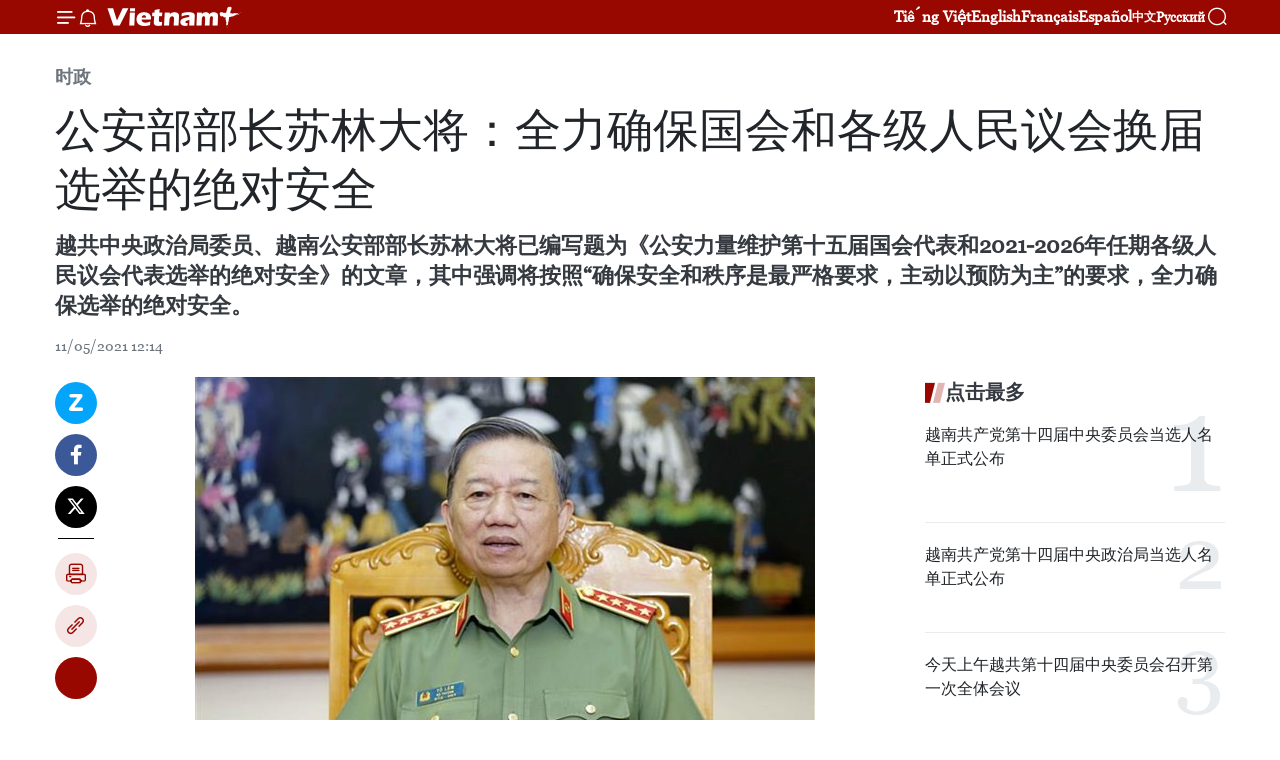

--- FILE ---
content_type: text/html;charset=utf-8
request_url: https://zh.vietnamplus.vn/article-post139208.vnp
body_size: 25229
content:
<!DOCTYPE html> <html lang="zh" class="cn"> <head> <title>公安部部长苏林大将：全力确保国会和各级人民议会换届选举的绝对安全 | Vietnam+ (VietnamPlus)</title> <meta name="description" content="越共中央政治局委员、越南公安部部长苏林大将已编写题为《公安力量维护第十五届国会代表和2021-2026年任期各级人民议会代表选举的绝对安全》的文章，其中强调将按照“确保安全和秩序是最严格要求，主动以预防为主”的要求，全力确保选举的绝对安全。"/> <meta name="keywords" content="越南公安部部长,苏林大将,公安力量,国会代表,各级人民议会代表,选举,绝对安全"/> <meta name="news_keywords" content="越南公安部部长,苏林大将,公安力量,国会代表,各级人民议会代表,选举,绝对安全"/> <meta http-equiv="Content-Type" content="text/html; charset=utf-8" /> <meta http-equiv="X-UA-Compatible" content="IE=edge"/> <meta http-equiv="refresh" content="1800" /> <meta name="revisit-after" content="1 days" /> <meta name="viewport" content="width=device-width, initial-scale=1"> <meta http-equiv="content-language" content="vi" /> <meta name="format-detection" content="telephone=no"/> <meta name="format-detection" content="address=no"/> <meta name="apple-mobile-web-app-capable" content="yes"> <meta name="apple-mobile-web-app-status-bar-style" content="black"> <meta name="apple-mobile-web-app-title" content="Vietnam+ (VietnamPlus)"/> <meta name="referrer" content="no-referrer-when-downgrade"/> <link rel="shortcut icon" href="https://media.vietnamplus.vn/assets/web/styles/img/favicon.ico" type="image/x-icon" /> <link rel="preconnect" href="https://media.vietnamplus.vn"/> <link rel="dns-prefetch" href="https://media.vietnamplus.vn"/> <link rel="preconnect" href="//www.google-analytics.com" /> <link rel="preconnect" href="//www.googletagmanager.com" /> <link rel="preconnect" href="//stc.za.zaloapp.com" /> <link rel="preconnect" href="//fonts.googleapis.com" /> <link rel="preconnect" href="//pagead2.googlesyndication.com"/> <link rel="preconnect" href="//tpc.googlesyndication.com"/> <link rel="preconnect" href="//securepubads.g.doubleclick.net"/> <link rel="preconnect" href="//accounts.google.com"/> <link rel="preconnect" href="//adservice.google.com"/> <link rel="preconnect" href="//adservice.google.com.vn"/> <link rel="preconnect" href="//www.googletagservices.com"/> <link rel="preconnect" href="//partner.googleadservices.com"/> <link rel="preconnect" href="//tpc.googlesyndication.com"/> <link rel="preconnect" href="//za.zdn.vn"/> <link rel="preconnect" href="//sp.zalo.me"/> <link rel="preconnect" href="//connect.facebook.net"/> <link rel="preconnect" href="//www.facebook.com"/> <link rel="dns-prefetch" href="//www.google-analytics.com" /> <link rel="dns-prefetch" href="//www.googletagmanager.com" /> <link rel="dns-prefetch" href="//stc.za.zaloapp.com" /> <link rel="dns-prefetch" href="//fonts.googleapis.com" /> <link rel="dns-prefetch" href="//pagead2.googlesyndication.com"/> <link rel="dns-prefetch" href="//tpc.googlesyndication.com"/> <link rel="dns-prefetch" href="//securepubads.g.doubleclick.net"/> <link rel="dns-prefetch" href="//accounts.google.com"/> <link rel="dns-prefetch" href="//adservice.google.com"/> <link rel="dns-prefetch" href="//adservice.google.com.vn"/> <link rel="dns-prefetch" href="//www.googletagservices.com"/> <link rel="dns-prefetch" href="//partner.googleadservices.com"/> <link rel="dns-prefetch" href="//tpc.googlesyndication.com"/> <link rel="dns-prefetch" href="//za.zdn.vn"/> <link rel="dns-prefetch" href="//sp.zalo.me"/> <link rel="dns-prefetch" href="//connect.facebook.net"/> <link rel="dns-prefetch" href="//www.facebook.com"/> <link rel="dns-prefetch" href="//graph.facebook.com"/> <link rel="dns-prefetch" href="//static.xx.fbcdn.net"/> <link rel="dns-prefetch" href="//staticxx.facebook.com"/> <script> var cmsConfig = { domainDesktop: 'https://zh.vietnamplus.vn', domainMobile: 'https://zh.vietnamplus.vn', domainApi: 'https://zh-api.vietnamplus.vn', domainStatic: 'https://media.vietnamplus.vn', domainLog: 'https://zh-log.vietnamplus.vn', googleAnalytics: 'G\-6R6V6RSN83', siteId: 0, pageType: 1, objectId: 139208, adsZone: 371, allowAds: false, adsLazy: true, antiAdblock: true, }; if (window.location.protocol !== 'https:' && window.location.hostname.indexOf('vietnamplus.vn') !== -1) { window.location = 'https://' + window.location.hostname + window.location.pathname + window.location.hash; } var USER_AGENT=window.navigator&&(window.navigator.userAgent||window.navigator.vendor)||window.opera||"",IS_MOBILE=/Android|webOS|iPhone|iPod|BlackBerry|Windows Phone|IEMobile|Mobile Safari|Opera Mini/i.test(USER_AGENT),IS_REDIRECT=!1;function setCookie(e,o,i){var n=new Date,i=(n.setTime(n.getTime()+24*i*60*60*1e3),"expires="+n.toUTCString());document.cookie=e+"="+o+"; "+i+";path=/;"}function getCookie(e){var o=document.cookie.indexOf(e+"="),i=o+e.length+1;return!o&&e!==document.cookie.substring(0,e.length)||-1===o?null:(-1===(e=document.cookie.indexOf(";",i))&&(e=document.cookie.length),unescape(document.cookie.substring(i,e)))}IS_MOBILE&&getCookie("isDesktop")&&(setCookie("isDesktop",1,-1),window.location=window.location.pathname.replace(".amp", ".vnp")+window.location.search,IS_REDIRECT=!0); </script> <script> if(USER_AGENT && USER_AGENT.indexOf("facebot") <= 0 && USER_AGENT.indexOf("facebookexternalhit") <= 0) { var query = ''; var hash = ''; if (window.location.search) query = window.location.search; if (window.location.hash) hash = window.location.hash; var canonicalUrl = 'https://zh.vietnamplus.vn/article-post139208.vnp' + query + hash ; var curUrl = decodeURIComponent(window.location.href); if(!location.port && canonicalUrl.startsWith("http") && curUrl != canonicalUrl){ window.location.replace(canonicalUrl); } } </script> <meta property="fb:pages" content="120834779440" /> <meta property="fb:app_id" content="1960985707489919" /> <meta name="author" content="Vietnam+ (VietnamPlus)" /> <meta name="copyright" content="Copyright © 2026 by Vietnam+ (VietnamPlus)" /> <meta name="RATING" content="GENERAL" /> <meta name="GENERATOR" content="Vietnam+ (VietnamPlus)" /> <meta content="Vietnam+ (VietnamPlus)" itemprop="sourceOrganization" name="source"/> <meta content="news" itemprop="genre" name="medium"/> <meta name="robots" content="noarchive, max-image-preview:large, index, follow" /> <meta name="GOOGLEBOT" content="noarchive, max-image-preview:large, index, follow" /> <link rel="canonical" href="https://zh.vietnamplus.vn/article-post139208.vnp" /> <meta property="og:site_name" content="Vietnam+ (VietnamPlus)"/> <meta property="og:rich_attachment" content="true"/> <meta property="og:type" content="article"/> <meta property="og:url" content="https://zh.vietnamplus.vn/article-post139208.vnp"/> <meta property="og:image" content="https://mediazh.vietnamplus.vn/images/d64b6dba57756e92a2c312b3d69010b7090cc516ccabf2196fbe1403c093075c6dfe7798f0a7f522b333d0615fffaa3affde09edae4412d860da00673a8d344a/_1.jpg.webp"/> <meta property="og:image:width" content="1200"/> <meta property="og:image:height" content="630"/> <meta property="og:title" content="公安部部长苏林大将：全力确保国会和各级人民议会换届选举的绝对安全"/> <meta property="og:description" content="越共中央政治局委员、越南公安部部长苏林大将已编写题为《公安力量维护第十五届国会代表和2021-2026年任期各级人民议会代表选举的绝对安全》的文章，其中强调将按照“确保安全和秩序是最严格要求，主动以预防为主”的要求，全力确保选举的绝对安全。"/> <meta name="twitter:card" value="summary"/> <meta name="twitter:url" content="https://zh.vietnamplus.vn/article-post139208.vnp"/> <meta name="twitter:title" content="公安部部长苏林大将：全力确保国会和各级人民议会换届选举的绝对安全"/> <meta name="twitter:description" content="越共中央政治局委员、越南公安部部长苏林大将已编写题为《公安力量维护第十五届国会代表和2021-2026年任期各级人民议会代表选举的绝对安全》的文章，其中强调将按照“确保安全和秩序是最严格要求，主动以预防为主”的要求，全力确保选举的绝对安全。"/> <meta name="twitter:image" content="https://mediazh.vietnamplus.vn/images/d64b6dba57756e92a2c312b3d69010b7090cc516ccabf2196fbe1403c093075c6dfe7798f0a7f522b333d0615fffaa3affde09edae4412d860da00673a8d344a/_1.jpg.webp"/> <meta name="twitter:site" content="@Vietnam+ (VietnamPlus)"/> <meta name="twitter:creator" content="@Vietnam+ (VietnamPlus)"/> <meta property="article:publisher" content="https://www.facebook.com/VietnamPlus" /> <meta property="article:tag" content="越南公安部部长,苏林大将,公安力量,国会代表,各级人民议会代表,选举,绝对安全"/> <meta property="article:section" content="时政" /> <meta property="article:published_time" content="2021-05-11T19:14:00+07:00"/> <meta property="article:modified_time" content="2021-05-11T19:18:17+07:00"/> <script type="application/ld+json"> { "@context": "http://schema.org", "@type": "Organization", "name": "Vietnam+ (VietnamPlus)", "url": "https://zh.vietnamplus.vn", "logo": "https://media.vietnamplus.vn/assets/web/styles/img/logo.png", "foundingDate": "2008", "founders": [ { "@type": "Person", "name": "Thông tấn xã Việt Nam (TTXVN)" } ], "address": [ { "@type": "PostalAddress", "streetAddress": "Số 05 Lý Thường Kiệt - Hà Nội - Việt Nam", "addressLocality": "Hà Nội City", "addressRegion": "Northeast", "postalCode": "100000", "addressCountry": "VNM" } ], "contactPoint": [ { "@type": "ContactPoint", "telephone": "+84-243-941-1349", "contactType": "customer service" }, { "@type": "ContactPoint", "telephone": "+84-243-941-1348", "contactType": "customer service" } ], "sameAs": [ "https://www.facebook.com/VietnamPlus", "https://www.tiktok.com/@vietnamplus", "https://twitter.com/vietnamplus", "https://www.youtube.com/c/BaoVietnamPlus" ] } </script> <script type="application/ld+json"> { "@context" : "https://schema.org", "@type" : "WebSite", "name": "Vietnam+ (VietnamPlus)", "url": "https://zh.vietnamplus.vn", "alternateName" : "Báo điện tử VIETNAMPLUS, Cơ quan của Thông tấn xã Việt Nam (TTXVN)", "potentialAction": { "@type": "SearchAction", "target": { "@type": "EntryPoint", "urlTemplate": "https://zh.vietnamplus.vn/search/?q={search_term_string}" }, "query-input": "required name=search_term_string" } } </script> <script type="application/ld+json"> { "@context":"http://schema.org", "@type":"BreadcrumbList", "itemListElement":[ { "@type":"ListItem", "position":1, "item":{ "@id":"https://zh.vietnamplus.vn/politics/", "name":"时政" } } ] } </script> <script type="application/ld+json"> { "@context": "http://schema.org", "@type": "NewsArticle", "mainEntityOfPage":{ "@type":"WebPage", "@id":"https://zh.vietnamplus.vn/article-post139208.vnp" }, "headline": "公安部部长苏林大将：全力确保国会和各级人民议会换届选举的绝对安全", "description": "越共中央政治局委员、越南公安部部长苏林大将已编写题为《公安力量维护第十五届国会代表和2021-2026年任期各级人民议会代表选举的绝对安全》的文章，其中强调将按照“确保安全和秩序是最严格要求，主动以预防为主”的要求，全力确保选举的绝对安全。", "image": { "@type": "ImageObject", "url": "https://mediazh.vietnamplus.vn/images/d64b6dba57756e92a2c312b3d69010b7090cc516ccabf2196fbe1403c093075c6dfe7798f0a7f522b333d0615fffaa3affde09edae4412d860da00673a8d344a/_1.jpg.webp", "width" : 1200, "height" : 675 }, "datePublished": "2021-05-11T19:14:00+07:00", "dateModified": "2021-05-11T19:18:17+07:00", "author": { "@type": "Person", "name": "" }, "publisher": { "@type": "Organization", "name": "Vietnam+ (VietnamPlus)", "logo": { "@type": "ImageObject", "url": "https://media.vietnamplus.vn/assets/web/styles/img/logo.png" } } } </script> <link rel="preload" href="https://media.vietnamplus.vn/assets/web/styles/css/main.min-1.0.15.css" as="style"> <link rel="preload" href="https://media.vietnamplus.vn/assets/web/js/main.min-1.0.33.js" as="script"> <link rel="preload" href="https://media.vietnamplus.vn/assets/web/js/detail.min-1.0.15.js" as="script"> <link rel="preload" href="https://common.mcms.one/assets/styles/css/vietnamplus-1.0.0.css" as="style"> <link rel="stylesheet" href="https://common.mcms.one/assets/styles/css/vietnamplus-1.0.0.css"> <link id="cms-style" rel="stylesheet" href="https://media.vietnamplus.vn/assets/web/styles/css/main.min-1.0.15.css"> <style>.infographic-page { overflow-x: hidden;
}</style> <script type="text/javascript"> var _metaOgUrl = 'https://zh.vietnamplus.vn/article-post139208.vnp'; var page_title = document.title; var tracked_url = window.location.pathname + window.location.search + window.location.hash; var cate_path = 'politics'; if (cate_path.length > 0) { tracked_url = "/" + cate_path + tracked_url; } </script> <script async="" src="https://www.googletagmanager.com/gtag/js?id=G-6R6V6RSN83"></script> <script> window.dataLayer = window.dataLayer || []; function gtag(){dataLayer.push(arguments);} gtag('js', new Date()); gtag('config', 'G-6R6V6RSN83', {page_path: tracked_url}); </script> <script>window.dataLayer = window.dataLayer || [];dataLayer.push({'pageCategory': '/politics'});</script> <script> window.dataLayer = window.dataLayer || []; dataLayer.push({ 'event': 'Pageview', 'articleId': '139208', 'articleTitle': '公安部部长苏林大将：全力确保国会和各级人民议会换届选举的绝对安全', 'articleCategory': '时政', 'articleAlowAds': false, 'articleType': 'detail', 'articleTags': '越南公安部部长,苏林大将,公安力量,国会代表,各级人民议会代表,选举,绝对安全', 'articlePublishDate': '2021-05-11T19:14:00+07:00', 'articleThumbnail': 'https://mediazh.vietnamplus.vn/images/d64b6dba57756e92a2c312b3d69010b7090cc516ccabf2196fbe1403c093075c6dfe7798f0a7f522b333d0615fffaa3affde09edae4412d860da00673a8d344a/_1.jpg.webp', 'articleShortUrl': 'https://zh.vietnamplus.vn/article-post139208.vnp', 'articleFullUrl': 'https://zh.vietnamplus.vn/article-post139208.vnp', }); </script> <script type='text/javascript'> gtag('event', 'article_page',{ 'articleId': '139208', 'articleTitle': '公安部部长苏林大将：全力确保国会和各级人民议会换届选举的绝对安全', 'articleCategory': '时政', 'articleAlowAds': false, 'articleType': 'detail', 'articleTags': '越南公安部部长,苏林大将,公安力量,国会代表,各级人民议会代表,选举,绝对安全', 'articlePublishDate': '2021-05-11T19:14:00+07:00', 'articleThumbnail': 'https://mediazh.vietnamplus.vn/images/d64b6dba57756e92a2c312b3d69010b7090cc516ccabf2196fbe1403c093075c6dfe7798f0a7f522b333d0615fffaa3affde09edae4412d860da00673a8d344a/_1.jpg.webp', 'articleShortUrl': 'https://zh.vietnamplus.vn/article-post139208.vnp', 'articleFullUrl': 'https://zh.vietnamplus.vn/article-post139208.vnp', }); </script> <script>(function(w,d,s,l,i){w[l]=w[l]||[];w[l].push({'gtm.start': new Date().getTime(),event:'gtm.js'});var f=d.getElementsByTagName(s)[0], j=d.createElement(s),dl=l!='dataLayer'?'&l='+l:'';j.async=true;j.src= 'https://www.googletagmanager.com/gtm.js?id='+i+dl;f.parentNode.insertBefore(j,f); })(window,document,'script','dataLayer','GTM-5WM58F3N');</script> <script type="text/javascript"> !function(){"use strict";function e(e){var t=!(arguments.length>1&&void 0!==arguments[1])||arguments[1],c=document.createElement("script");c.src=e,t?c.type="module":(c.async=!0,c.type="text/javascript",c.setAttribute("nomodule",""));var n=document.getElementsByTagName("script")[0];n.parentNode.insertBefore(c,n)}!function(t,c){!function(t,c,n){var a,o,r;n.accountId=c,null!==(a=t.marfeel)&&void 0!==a||(t.marfeel={}),null!==(o=(r=t.marfeel).cmd)&&void 0!==o||(r.cmd=[]),t.marfeel.config=n;var i="https://sdk.mrf.io/statics";e("".concat(i,"/marfeel-sdk.js?id=").concat(c),!0),e("".concat(i,"/marfeel-sdk.es5.js?id=").concat(c),!1)}(t,c,arguments.length>2&&void 0!==arguments[2]?arguments[2]:{})}(window,2272,{} )}(); </script> <script async src="https://sp.zalo.me/plugins/sdk.js"></script> </head> <body class="detail-page"> <div id="sdaWeb_SdaMasthead" class="rennab rennab-top" data-platform="1" data-position="Web_SdaMasthead"> </div> <header class=" site-header"> <div class="sticky"> <div class="container"> <i class="ic-menu"></i> <i class="ic-bell"></i> <div id="header-news" class="pick-news hidden" data-source="header-latest-news"></div> <a class="small-logo" href="/" title="Vietnam+ (VietnamPlus)">Vietnam+ (VietnamPlus)</a> <ul class="menu"> <li> <a href="https://www.vietnamplus.vn" title="Tiếng Việt" target="_blank">Tiếng Việt</a> </li> <li> <a href="https://en.vietnamplus.vn" title="English" target="_blank" rel="nofollow">English</a> </li> <li> <a href="https://fr.vietnamplus.vn" title="Français" target="_blank" rel="nofollow">Français</a> </li> <li> <a href="https://es.vietnamplus.vn" title="Español" target="_blank" rel="nofollow">Español</a> </li> <li> <a href="https://zh.vietnamplus.vn" title="中文" target="_blank" rel="nofollow">中文</a> </li> <li> <a href="https://ru.vietnamplus.vn" title="Русский" target="_blank" rel="nofollow">Русский</a> </li> </ul> <div class="search-wrapper"> <i class="ic-search"></i> <input type="text" class="search txtsearch" placeholder="关键词"> </div> </div> </div> </header> <div class="site-body"> <div id="sdaWeb_SdaBackground" class="rennab " data-platform="1" data-position="Web_SdaBackground"> </div> <div class="container"> <div class="breadcrumb breadcrumb-detail"> <h2 class="main"> <a href="https://zh.vietnamplus.vn/politics/" title="时政" class="active">时政</a> </h2> </div> <div id="sdaWeb_SdaTop" class="rennab " data-platform="1" data-position="Web_SdaTop"> </div> <div class="article"> <h1 class="article__title cms-title "> 公安部部长苏林大将：全力确保国会和各级人民议会换届选举的绝对安全 </h1> <div class="article__sapo cms-desc"> 越共中央政治局委员、越南公安部部长苏林大将已编写题为《公安力量维护第十五届国会代表和2021-2026年任期各级人民议会代表选举的绝对安全》的文章，其中强调将按照“确保安全和秩序是最严格要求，主动以预防为主”的要求，全力确保选举的绝对安全。 </div> <div id="sdaWeb_SdaArticleAfterSapo" class="rennab " data-platform="1" data-position="Web_SdaArticleAfterSapo"> </div> <div class="article__meta"> <time class="time" datetime="2021-05-11T19:14:00+07:00" data-time="1620735240" data-friendly="false">2021年05月11日星期二 19:14</time> <meta class="cms-date" itemprop="datePublished" content="2021-05-11T19:14:00+07:00"> </div> <div class="col"> <div class="main-col content-col"> <div class="article__body zce-content-body cms-body" itemprop="articleBody"> <div class="social-pin sticky article__social"> <a href="javascript:void(0);" class="zl zalo-share-button" title="Zalo" data-href="https://zh.vietnamplus.vn/article-post139208.vnp" data-oaid="4486284411240520426" data-layout="1" data-color="blue" data-customize="true">Zalo</a> <a href="javascript:void(0);" class="item fb" data-href="https://zh.vietnamplus.vn/article-post139208.vnp" data-rel="facebook" title="Facebook">Facebook</a> <a href="javascript:void(0);" class="item tw" data-href="https://zh.vietnamplus.vn/article-post139208.vnp" data-rel="twitter" title="Twitter">Twitter</a> <a href="javascript:void(0);" class="bookmark sendbookmark hidden" onclick="ME.sendBookmark(this, 139208);" data-id="139208" title="收藏">收藏</a> <a href="javascript:void(0);" class="print sendprint" title="Print" data-href="/print-139208.html">打印</a> <a href="javascript:void(0);" class="item link" data-href="https://zh.vietnamplus.vn/article-post139208.vnp" data-rel="copy" title="Copy link">Copy link</a> <div id='shortenlink-container'></div> </div> <div class="ExternalClass02CF5A8437B749A6819BE8E31469979D"> <div class="article-photo"> <a href="/Uploaded_ZH/sxtt/2021_05_11/_1.jpg" rel="nofollow" target="_blank"><img alt="公安部部长苏林大将：全力确保国会和各级人民议会换届选举的绝对安全 ảnh 1" src="[data-uri]" class="lazyload cms-photo" data-large-src="https://mediazh.vietnamplus.vn/images/0270f1f1e01d9af365452aa5421fef276109065f4deebb5f96c6208730d895008875fa11b71ae712cf0fd5ec9f94c3f0/_1.jpg" data-src="https://mediazh.vietnamplus.vn/images/96ffd5bee16f5c3e10e13684daa7101a21d966edac052cf29196cd864a213777e8db7ae49aefff56a4dce06a434b6b9c/_1.jpg" title="公安部部长苏林大将：全力确保国会和各级人民议会换届选举的绝对安全 ảnh 1"></a><span>越共中央政治局委员、越南公安部部长苏林大将。图自越通社</span> </div> <p>越通社河内——越共中央政治局委员、越南公安部部长苏林大将已编写题为《公安力量维护第十五届国会代表和2021-2026年任期各级人民议会代表选举的绝对安全》的文章，其中强调将按照“确保安全和秩序是最严格要求，主动以预防为主”的要求，全力确保选举的绝对安全。</p> <p>文章指出，第十五届国会和2021-2026年任期各级人民议会换届选举是全国和每个地方的重要政治事件，确保选举绝对安全和巩固安健康的环境，为换届选举依照法律规定成功举行创造最便利条件是人民公安力量在2020年底至换届选举结束的核心政治任务。</p> <p>在越共中央政治局颁布关于对国会和各级人民议会换届选举的领导工作的第45号指示后，公安部已先后颁布许多有关确保选举安全的指示和计划，其中确定，做好安全服务工作，确保选举成功举行是公安力量从现今到选举结束后的核心任务，对每个单位和地方级公安力量细化任务分工，成立安全秩序小组等。</p> <p>此外，公安力量还主动把握内部和外部情况、内部政治安全、信息安全、网络安全、社会安全，敌对势力、反动分子和坏分子破坏选举的阴谋等，并向党、国家、国家选举委员会等报告并提出关于保护国家安全和利益的主张和决策、有效指导处理有关候选人推荐提名过程的问题、选举组织工作等参谋意见，不让涉及安全和秩序的复杂问题发生，挫败破坏大团结、煽动利用选举候选人推荐提名过程来骚乱社会秩序，破坏党和国家的阴谋，为维护政治稳定和和平环境，确保换届选举成功举行挪做出贡献。</p> <p>文章强调，因充分意识到宣传，激励各阶层人民积极参加选举的重要意义和作用，公安部已颁布确保选举安全工作宣传计划，动员全国公安力量积极参加宣传关于党、国家和国家选举委员会以及各级选举委员会的法律规定和主张，宣传形式丰富多样；积极斗争驳斥有关选举的歪曲事实的论调，刊登和转发许多起到舆论导向作用的视频、图片、新闻和文章等。</p> <p>此外，公安力量来连续开展清剿犯罪行动，巩固安全和健康环境，服务好选举活动。</p> <p>为了确保选举的绝对安全，公安力量已同有关机关和部门，特别是军队力量和卫生部门配合，主动制定确保投票站的安全和卫生服务工作，配合开展核对确认工作，不让坏分子进入投票组等。在新冠肺炎疫情已在社区扩大蔓延的情况下，主动制定确保安全和社会秩序的方案。</p> <p>截至目前，安全和秩序保障工作已有序展开，各项准备工作已就绪，公安力量严阵以待，确保选举的绝对安全。</p> <p>在选举日即将到来前夕，5月12日，公安部将举行全国视频会议，向各地方公安力量交付任务并发起维护选举出征仪式，标志着人民公安、军队公安以及参加选举安全保障工作人员等力量进入最高级别“战备”状态。</p> <p>人民公安力量高举责任精神，同军队和其他职能力量协同配合，大力和有效开展各方案和计划，全力确保选举的绝对安全，在任何情况下决不让陷入被动状态。（完）</p>
</div> <div class="article__source"> <div class="source"> <span class="name">越通社</span> </div> </div> <div id="sdaWeb_SdaArticleAfterBody" class="rennab " data-platform="1" data-position="Web_SdaArticleAfterBody"> </div> </div> <div class="article__tag"> <a class="active" href="https://zh.vietnamplus.vn/tag/越南公安部部长-tag14890.vnp" title="越南公安部部长">#越南公安部部长</a> <a class="active" href="https://zh.vietnamplus.vn/tag/苏林大将-tag1206.vnp" title="苏林大将">#苏林大将</a> <a class="" href="https://zh.vietnamplus.vn/tag/公安力量-tag8646.vnp" title="公安力量">#公安力量</a> <a class="" href="https://zh.vietnamplus.vn/tag/国会代表-tag2761.vnp" title="国会代表">#国会代表</a> <a class="" href="https://zh.vietnamplus.vn/tag/-0-tag21372.vnp" title="各级人民议会代表">#各级人民议会代表</a> <a class="" href="https://zh.vietnamplus.vn/tag/选举-tag2725.vnp" title="选举">#选举</a> <a class="" href="https://zh.vietnamplus.vn/tag/-1-tag29739.vnp" title="绝对安全">#绝对安全</a> </div> <div id="sdaWeb_SdaArticleAfterTag" class="rennab " data-platform="1" data-position="Web_SdaArticleAfterTag"> </div> <div class="wrap-social"> <div class="social-pin article__social"> <a href="javascript:void(0);" class="zl zalo-share-button" title="Zalo" data-href="https://zh.vietnamplus.vn/article-post139208.vnp" data-oaid="4486284411240520426" data-layout="1" data-color="blue" data-customize="true">Zalo</a> <a href="javascript:void(0);" class="item fb" data-href="https://zh.vietnamplus.vn/article-post139208.vnp" data-rel="facebook" title="Facebook">Facebook</a> <a href="javascript:void(0);" class="item tw" data-href="https://zh.vietnamplus.vn/article-post139208.vnp" data-rel="twitter" title="Twitter">Twitter</a> <a href="javascript:void(0);" class="bookmark sendbookmark hidden" onclick="ME.sendBookmark(this, 139208);" data-id="139208" title="收藏">收藏</a> <a href="javascript:void(0);" class="print sendprint" title="Print" data-href="/print-139208.html">打印</a> <a href="javascript:void(0);" class="item link" data-href="https://zh.vietnamplus.vn/article-post139208.vnp" data-rel="copy" title="Copy link">Copy link</a> <div id='shortenlink-container'></div> </div> <a href="https://news.google.com/publications/CAAqBwgKMN-18wowlLWFAw?hl=vi&gl=VN&ceid=VN%3Avi" class="google-news" target="_blank" title="Google News">关注 VietnamPlus</a> </div> <div id="sdaWeb_SdaArticleAfterBody1" class="rennab " data-platform="1" data-position="Web_SdaArticleAfterBody1"> </div> <div id="sdaWeb_SdaArticleAfterBody2" class="rennab " data-platform="1" data-position="Web_SdaArticleAfterBody2"> </div> <div class="box-related-news"> <h3 class="box-heading"> <span class="title">相关新闻</span> </h3> <div class="box-content" data-source="related-news"> <article class="story"> <figure class="story__thumb"> <a class="cms-link" href="https://zh.vietnamplus.vn/article-post138915.vnp" title="国会和人民议会换届选举：祖国阵线中央委员会主席视察坚江省选举准备工作"> <img class="lazyload" src="[data-uri]" data-src="https://mediazh.vietnamplus.vn/images/6a207130380a6995adc232b70938d3a75e7f5f5768c8f32f0ffd904bfe89d1f54d475ff2033c8b34ab58c3f43473d36ed71c044191b7ec08860b7f0570dffc39/chien.jpg.webp" data-srcset="https://mediazh.vietnamplus.vn/images/6a207130380a6995adc232b70938d3a75e7f5f5768c8f32f0ffd904bfe89d1f54d475ff2033c8b34ab58c3f43473d36ed71c044191b7ec08860b7f0570dffc39/chien.jpg.webp 1x, https://mediazh.vietnamplus.vn/images/c0b508db472e6bb0e68a748ea188e0685e7f5f5768c8f32f0ffd904bfe89d1f54d475ff2033c8b34ab58c3f43473d36ed71c044191b7ec08860b7f0570dffc39/chien.jpg.webp 2x" alt="国会和人民议会换届选举：祖国阵线中央委员会主席视察坚江省选举准备工作"> <noscript><img src="https://mediazh.vietnamplus.vn/images/6a207130380a6995adc232b70938d3a75e7f5f5768c8f32f0ffd904bfe89d1f54d475ff2033c8b34ab58c3f43473d36ed71c044191b7ec08860b7f0570dffc39/chien.jpg.webp" srcset="https://mediazh.vietnamplus.vn/images/6a207130380a6995adc232b70938d3a75e7f5f5768c8f32f0ffd904bfe89d1f54d475ff2033c8b34ab58c3f43473d36ed71c044191b7ec08860b7f0570dffc39/chien.jpg.webp 1x, https://mediazh.vietnamplus.vn/images/c0b508db472e6bb0e68a748ea188e0685e7f5f5768c8f32f0ffd904bfe89d1f54d475ff2033c8b34ab58c3f43473d36ed71c044191b7ec08860b7f0570dffc39/chien.jpg.webp 2x" alt="国会和人民议会换届选举：祖国阵线中央委员会主席视察坚江省选举准备工作" class="image-fallback"></noscript> </a> </figure> <h2 class="story__heading" data-tracking="138915"> <a class=" cms-link" href="https://zh.vietnamplus.vn/article-post138915.vnp" title="国会和人民议会换届选举：祖国阵线中央委员会主席视察坚江省选举准备工作"> 国会和人民议会换届选举：祖国阵线中央委员会主席视察坚江省选举准备工作 </a> </h2> <time class="time" datetime="2021-05-05T19:30:00+07:00" data-time="1620217800"> 05/05/2021 19:30 </time> <div class="story__summary story__shorten"> 越共中央书记处书记、越南祖国阵线中央委员会主席、国家选举委员会副主席杜文战与坚江省选举委员会举行工作座谈会。 </div> </article> <article class="story"> <figure class="story__thumb"> <a class="cms-link" href="https://zh.vietnamplus.vn/article-post138973.vnp" title="国会和人民议会代表选举：国会主席王廷惠视察宣光省换届选举准备工作"> <img class="lazyload" src="[data-uri]" data-src="https://mediazh.vietnamplus.vn/images/6a207130380a6995adc232b70938d3a7c30f6eae43cb2add63951dc9d306fab05e49e69b04df7eb5fff642a02dcf11609a1418355a2b3f7bdbb6d4468e12f5c7/hue.jpg.webp" data-srcset="https://mediazh.vietnamplus.vn/images/6a207130380a6995adc232b70938d3a7c30f6eae43cb2add63951dc9d306fab05e49e69b04df7eb5fff642a02dcf11609a1418355a2b3f7bdbb6d4468e12f5c7/hue.jpg.webp 1x, https://mediazh.vietnamplus.vn/images/c0b508db472e6bb0e68a748ea188e068c30f6eae43cb2add63951dc9d306fab05e49e69b04df7eb5fff642a02dcf11609a1418355a2b3f7bdbb6d4468e12f5c7/hue.jpg.webp 2x" alt="国会和人民议会代表选举：国会主席王廷惠视察宣光省换届选举准备工作"> <noscript><img src="https://mediazh.vietnamplus.vn/images/6a207130380a6995adc232b70938d3a7c30f6eae43cb2add63951dc9d306fab05e49e69b04df7eb5fff642a02dcf11609a1418355a2b3f7bdbb6d4468e12f5c7/hue.jpg.webp" srcset="https://mediazh.vietnamplus.vn/images/6a207130380a6995adc232b70938d3a7c30f6eae43cb2add63951dc9d306fab05e49e69b04df7eb5fff642a02dcf11609a1418355a2b3f7bdbb6d4468e12f5c7/hue.jpg.webp 1x, https://mediazh.vietnamplus.vn/images/c0b508db472e6bb0e68a748ea188e068c30f6eae43cb2add63951dc9d306fab05e49e69b04df7eb5fff642a02dcf11609a1418355a2b3f7bdbb6d4468e12f5c7/hue.jpg.webp 2x" alt="国会和人民议会代表选举：国会主席王廷惠视察宣光省换届选举准备工作" class="image-fallback"></noscript> </a> </figure> <h2 class="story__heading" data-tracking="138973"> <a class=" cms-link" href="https://zh.vietnamplus.vn/article-post138973.vnp" title="国会和人民议会代表选举：国会主席王廷惠视察宣光省换届选举准备工作"> 国会和人民议会代表选举：国会主席王廷惠视察宣光省换届选举准备工作 </a> </h2> <time class="time" datetime="2021-05-06T16:42:00+07:00" data-time="1620294120"> 06/05/2021 16:42 </time> <div class="story__summary story__shorten"> 5月6日，越南国会主席、国家选举委员会主席王廷惠和国会常务委员会、国家选举委员会检查团莅临宣光省宣光市，检查当地换届选举准备工作。 </div> </article> <article class="story"> <figure class="story__thumb"> <a class="cms-link" href="https://zh.vietnamplus.vn/article-post138983.vnp" title="国会主席王廷惠视察宣光省换届选举准备工作"> <img class="lazyload" src="[data-uri]" data-src="https://mediazh.vietnamplus.vn/images/6a207130380a6995adc232b70938d3a78ab4e8dd61eac2bb054c355ccd08e311e19586ad2cfa28ca150b82598bfdde3dffde09edae4412d860da00673a8d344a/ctqh.jpg.webp" data-srcset="https://mediazh.vietnamplus.vn/images/6a207130380a6995adc232b70938d3a78ab4e8dd61eac2bb054c355ccd08e311e19586ad2cfa28ca150b82598bfdde3dffde09edae4412d860da00673a8d344a/ctqh.jpg.webp 1x, https://mediazh.vietnamplus.vn/images/c0b508db472e6bb0e68a748ea188e0688ab4e8dd61eac2bb054c355ccd08e311e19586ad2cfa28ca150b82598bfdde3dffde09edae4412d860da00673a8d344a/ctqh.jpg.webp 2x" alt="国会主席王廷惠视察宣光省换届选举准备工作"> <noscript><img src="https://mediazh.vietnamplus.vn/images/6a207130380a6995adc232b70938d3a78ab4e8dd61eac2bb054c355ccd08e311e19586ad2cfa28ca150b82598bfdde3dffde09edae4412d860da00673a8d344a/ctqh.jpg.webp" srcset="https://mediazh.vietnamplus.vn/images/6a207130380a6995adc232b70938d3a78ab4e8dd61eac2bb054c355ccd08e311e19586ad2cfa28ca150b82598bfdde3dffde09edae4412d860da00673a8d344a/ctqh.jpg.webp 1x, https://mediazh.vietnamplus.vn/images/c0b508db472e6bb0e68a748ea188e0688ab4e8dd61eac2bb054c355ccd08e311e19586ad2cfa28ca150b82598bfdde3dffde09edae4412d860da00673a8d344a/ctqh.jpg.webp 2x" alt="国会主席王廷惠视察宣光省换届选举准备工作" class="image-fallback"></noscript> </a> </figure> <h2 class="story__heading" data-tracking="138983"> <a class=" cms-link" href="https://zh.vietnamplus.vn/article-post138983.vnp" title="国会主席王廷惠视察宣光省换届选举准备工作"> <i class="ic-video"></i> 国会主席王廷惠视察宣光省换届选举准备工作 </a> </h2> <time class="time" datetime="2021-05-07T07:48:21+07:00" data-time="1620348501"> 07/05/2021 07:48 </time> <div class="story__summary story__shorten"> 5月6日，越南国会主席、国家选举委员会主席王廷惠和国会常务委员会、国家选举委员会检查团莅临宣光省宣光市，检查当地换届选举准备工作。 </div> </article> <article class="story"> <figure class="story__thumb"> <a class="cms-link" href="https://zh.vietnamplus.vn/article-post138994.vnp" title="国会和人民议会换届选举：张氏梅视察和平省换届选举准备工作"> <img class="lazyload" src="[data-uri]" data-src="https://mediazh.vietnamplus.vn/images/[base64]/vna_potal_truong_ban_to_chuc_trung_uong_lam_viec_voi_ban_thuong_vu_tinh_uy_hoa_binh__5425761.jpg.webp" data-srcset="https://mediazh.vietnamplus.vn/images/[base64]/vna_potal_truong_ban_to_chuc_trung_uong_lam_viec_voi_ban_thuong_vu_tinh_uy_hoa_binh__5425761.jpg.webp 1x, https://mediazh.vietnamplus.vn/images/[base64]/vna_potal_truong_ban_to_chuc_trung_uong_lam_viec_voi_ban_thuong_vu_tinh_uy_hoa_binh__5425761.jpg.webp 2x" alt="国会和人民议会换届选举：张氏梅视察和平省换届选举准备工作"> <noscript><img src="https://mediazh.vietnamplus.vn/images/[base64]/vna_potal_truong_ban_to_chuc_trung_uong_lam_viec_voi_ban_thuong_vu_tinh_uy_hoa_binh__5425761.jpg.webp" srcset="https://mediazh.vietnamplus.vn/images/[base64]/vna_potal_truong_ban_to_chuc_trung_uong_lam_viec_voi_ban_thuong_vu_tinh_uy_hoa_binh__5425761.jpg.webp 1x, https://mediazh.vietnamplus.vn/images/[base64]/vna_potal_truong_ban_to_chuc_trung_uong_lam_viec_voi_ban_thuong_vu_tinh_uy_hoa_binh__5425761.jpg.webp 2x" alt="国会和人民议会换届选举：张氏梅视察和平省换届选举准备工作" class="image-fallback"></noscript> </a> </figure> <h2 class="story__heading" data-tracking="138994"> <a class=" cms-link" href="https://zh.vietnamplus.vn/article-post138994.vnp" title="国会和人民议会换届选举：张氏梅视察和平省换届选举准备工作"> 国会和人民议会换届选举：张氏梅视察和平省换届选举准备工作 </a> </h2> <time class="time" datetime="2021-05-07T09:10:00+07:00" data-time="1620353400"> 07/05/2021 09:10 </time> <div class="story__summary story__shorten"> 5月6日下午，越共中央正政治局委员、中央书记处书记、中央组织部部长张氏梅与和平省委常委会就第十五届国会和2021-2026年任期各级人民议会换届选举准备工作及当地经济社会发展情况举行工作会谈。 </div> </article> <article class="story"> <figure class="story__thumb"> <a class="cms-link" href="https://zh.vietnamplus.vn/article-post139026.vnp" title="国会与人民议会代表选举：胡志明市试运行支持换届选举工作的软件"> <img class="lazyload" src="[data-uri]" data-src="https://mediazh.vietnamplus.vn/images/6a207130380a6995adc232b70938d3a7c30f6eae43cb2add63951dc9d306fab0a36e681034380501916eae6ca5095947d71c044191b7ec08860b7f0570dffc39/ungdung.jpg.webp" data-srcset="https://mediazh.vietnamplus.vn/images/6a207130380a6995adc232b70938d3a7c30f6eae43cb2add63951dc9d306fab0a36e681034380501916eae6ca5095947d71c044191b7ec08860b7f0570dffc39/ungdung.jpg.webp 1x, https://mediazh.vietnamplus.vn/images/c0b508db472e6bb0e68a748ea188e068c30f6eae43cb2add63951dc9d306fab0a36e681034380501916eae6ca5095947d71c044191b7ec08860b7f0570dffc39/ungdung.jpg.webp 2x" alt="国会与人民议会代表选举：胡志明市试运行支持换届选举工作的软件"> <noscript><img src="https://mediazh.vietnamplus.vn/images/6a207130380a6995adc232b70938d3a7c30f6eae43cb2add63951dc9d306fab0a36e681034380501916eae6ca5095947d71c044191b7ec08860b7f0570dffc39/ungdung.jpg.webp" srcset="https://mediazh.vietnamplus.vn/images/6a207130380a6995adc232b70938d3a7c30f6eae43cb2add63951dc9d306fab0a36e681034380501916eae6ca5095947d71c044191b7ec08860b7f0570dffc39/ungdung.jpg.webp 1x, https://mediazh.vietnamplus.vn/images/c0b508db472e6bb0e68a748ea188e068c30f6eae43cb2add63951dc9d306fab0a36e681034380501916eae6ca5095947d71c044191b7ec08860b7f0570dffc39/ungdung.jpg.webp 2x" alt="国会与人民议会代表选举：胡志明市试运行支持换届选举工作的软件" class="image-fallback"></noscript> </a> </figure> <h2 class="story__heading" data-tracking="139026"> <a class=" cms-link" href="https://zh.vietnamplus.vn/article-post139026.vnp" title="国会与人民议会代表选举：胡志明市试运行支持换届选举工作的软件"> 国会与人民议会代表选举：胡志明市试运行支持换届选举工作的软件 </a> </h2> <time class="time" datetime="2021-05-07T15:44:00+07:00" data-time="1620377040"> 07/05/2021 15:44 </time> <div class="story__summary story__shorten"> 该软件协助各单位制定选民名单，印刷选民证，报告选民变更情况、选民投票情况，综合选举结果，协助选举委员会作报告等。 </div> </article> <article class="story"> <figure class="story__thumb"> <a class="cms-link" href="https://zh.vietnamplus.vn/article-post139034.vnp" title="国会和人民议会换届选举：河内市换届选举筹备工作正在得到落地落实落细"> <img class="lazyload" src="[data-uri]" data-src="https://mediazh.vietnamplus.vn/images/6a207130380a6995adc232b70938d3a7c30f6eae43cb2add63951dc9d306fab0fc8426c7c872315f285af516b0437b81809855691508213818d461d698ef1937/pano.jpg.webp" data-srcset="https://mediazh.vietnamplus.vn/images/6a207130380a6995adc232b70938d3a7c30f6eae43cb2add63951dc9d306fab0fc8426c7c872315f285af516b0437b81809855691508213818d461d698ef1937/pano.jpg.webp 1x, https://mediazh.vietnamplus.vn/images/c0b508db472e6bb0e68a748ea188e068c30f6eae43cb2add63951dc9d306fab0fc8426c7c872315f285af516b0437b81809855691508213818d461d698ef1937/pano.jpg.webp 2x" alt="国会和人民议会换届选举：河内市换届选举筹备工作正在得到落地落实落细"> <noscript><img src="https://mediazh.vietnamplus.vn/images/6a207130380a6995adc232b70938d3a7c30f6eae43cb2add63951dc9d306fab0fc8426c7c872315f285af516b0437b81809855691508213818d461d698ef1937/pano.jpg.webp" srcset="https://mediazh.vietnamplus.vn/images/6a207130380a6995adc232b70938d3a7c30f6eae43cb2add63951dc9d306fab0fc8426c7c872315f285af516b0437b81809855691508213818d461d698ef1937/pano.jpg.webp 1x, https://mediazh.vietnamplus.vn/images/c0b508db472e6bb0e68a748ea188e068c30f6eae43cb2add63951dc9d306fab0fc8426c7c872315f285af516b0437b81809855691508213818d461d698ef1937/pano.jpg.webp 2x" alt="国会和人民议会换届选举：河内市换届选举筹备工作正在得到落地落实落细" class="image-fallback"></noscript> </a> </figure> <h2 class="story__heading" data-tracking="139034"> <a class=" cms-link" href="https://zh.vietnamplus.vn/article-post139034.vnp" title="国会和人民议会换届选举：河内市换届选举筹备工作正在得到落地落实落细"> 国会和人民议会换届选举：河内市换届选举筹备工作正在得到落地落实落细 </a> </h2> <time class="time" datetime="2021-05-07T16:39:00+07:00" data-time="1620380340"> 07/05/2021 16:39 </time> <div class="story__summary story__shorten"> 河内市选举委员会正切实开展第十五届国会和2021-2026年任期各级人民议会换届选举筹备工作，确保整个选举过程始终坚持依法有序、公平公正原则以及保证公民民主权利。 </div> </article> <article class="story"> <figure class="story__thumb"> <a class="cms-link" href="https://zh.vietnamplus.vn/article-post139127.vnp" title="组图：越南国会主席王廷惠视察宣光省换届选举准备工作"> <img class="lazyload" src="[data-uri]" data-src="https://mediazh.vietnamplus.vn/images/6a207130380a6995adc232b70938d3a7e445e34cd373d97f86bc655c20dd77ae14d6840ba5c4a4e72f8932e78fccfa7affde09edae4412d860da00673a8d344a/3_ava_2.jpg.webp" data-srcset="https://mediazh.vietnamplus.vn/images/6a207130380a6995adc232b70938d3a7e445e34cd373d97f86bc655c20dd77ae14d6840ba5c4a4e72f8932e78fccfa7affde09edae4412d860da00673a8d344a/3_ava_2.jpg.webp 1x, https://mediazh.vietnamplus.vn/images/c0b508db472e6bb0e68a748ea188e068e445e34cd373d97f86bc655c20dd77ae14d6840ba5c4a4e72f8932e78fccfa7affde09edae4412d860da00673a8d344a/3_ava_2.jpg.webp 2x" alt="组图：越南国会主席王廷惠视察宣光省换届选举准备工作"> <noscript><img src="https://mediazh.vietnamplus.vn/images/6a207130380a6995adc232b70938d3a7e445e34cd373d97f86bc655c20dd77ae14d6840ba5c4a4e72f8932e78fccfa7affde09edae4412d860da00673a8d344a/3_ava_2.jpg.webp" srcset="https://mediazh.vietnamplus.vn/images/6a207130380a6995adc232b70938d3a7e445e34cd373d97f86bc655c20dd77ae14d6840ba5c4a4e72f8932e78fccfa7affde09edae4412d860da00673a8d344a/3_ava_2.jpg.webp 1x, https://mediazh.vietnamplus.vn/images/c0b508db472e6bb0e68a748ea188e068e445e34cd373d97f86bc655c20dd77ae14d6840ba5c4a4e72f8932e78fccfa7affde09edae4412d860da00673a8d344a/3_ava_2.jpg.webp 2x" alt="组图：越南国会主席王廷惠视察宣光省换届选举准备工作" class="image-fallback"></noscript> </a> </figure> <h2 class="story__heading" data-tracking="139127"> <a class=" cms-link" href="https://zh.vietnamplus.vn/article-post139127.vnp" title="组图：越南国会主席王廷惠视察宣光省换届选举准备工作"> <i class="ic-photo"></i> 组图：越南国会主席王廷惠视察宣光省换届选举准备工作 </a> </h2> <time class="time" datetime="2021-05-06T14:57:00+07:00" data-time="1620287820"> 06/05/2021 14:57 </time> <div class="story__summary story__shorten"> 5月6日，越南国会主席、国家选举委员会主席王廷惠和国会常务委员会、国家选举委员会检查团莅临宣光省宣光市，检查当地换届选举准备工作。 </div> </article> <article class="story"> <figure class="story__thumb"> <a class="cms-link" href="https://zh.vietnamplus.vn/article-post139164.vnp" title="范明政总理：制定疫情之下开展换届选举工作的各种情景"> <img class="lazyload" src="[data-uri]" data-src="https://mediazh.vietnamplus.vn/images/6a207130380a6995adc232b70938d3a7c30f6eae43cb2add63951dc9d306fab00446c6a2084b20a96c994b79d327764716b8731fd02ae5f7af3e6ee010404b916862a273c36fda19048ce14fabc1b408f342857eda849b72154f9b0368e33819/thu_tuong_pham_minh_chinh_covid19_bau_cu_2_11_1.jpg.webp" data-srcset="https://mediazh.vietnamplus.vn/images/6a207130380a6995adc232b70938d3a7c30f6eae43cb2add63951dc9d306fab00446c6a2084b20a96c994b79d327764716b8731fd02ae5f7af3e6ee010404b916862a273c36fda19048ce14fabc1b408f342857eda849b72154f9b0368e33819/thu_tuong_pham_minh_chinh_covid19_bau_cu_2_11_1.jpg.webp 1x, https://mediazh.vietnamplus.vn/images/c0b508db472e6bb0e68a748ea188e068c30f6eae43cb2add63951dc9d306fab00446c6a2084b20a96c994b79d327764716b8731fd02ae5f7af3e6ee010404b916862a273c36fda19048ce14fabc1b408f342857eda849b72154f9b0368e33819/thu_tuong_pham_minh_chinh_covid19_bau_cu_2_11_1.jpg.webp 2x" alt="范明政总理：制定疫情之下开展换届选举工作的各种情景"> <noscript><img src="https://mediazh.vietnamplus.vn/images/6a207130380a6995adc232b70938d3a7c30f6eae43cb2add63951dc9d306fab00446c6a2084b20a96c994b79d327764716b8731fd02ae5f7af3e6ee010404b916862a273c36fda19048ce14fabc1b408f342857eda849b72154f9b0368e33819/thu_tuong_pham_minh_chinh_covid19_bau_cu_2_11_1.jpg.webp" srcset="https://mediazh.vietnamplus.vn/images/6a207130380a6995adc232b70938d3a7c30f6eae43cb2add63951dc9d306fab00446c6a2084b20a96c994b79d327764716b8731fd02ae5f7af3e6ee010404b916862a273c36fda19048ce14fabc1b408f342857eda849b72154f9b0368e33819/thu_tuong_pham_minh_chinh_covid19_bau_cu_2_11_1.jpg.webp 1x, https://mediazh.vietnamplus.vn/images/c0b508db472e6bb0e68a748ea188e068c30f6eae43cb2add63951dc9d306fab00446c6a2084b20a96c994b79d327764716b8731fd02ae5f7af3e6ee010404b916862a273c36fda19048ce14fabc1b408f342857eda849b72154f9b0368e33819/thu_tuong_pham_minh_chinh_covid19_bau_cu_2_11_1.jpg.webp 2x" alt="范明政总理：制定疫情之下开展换届选举工作的各种情景" class="image-fallback"></noscript> </a> </figure> <h2 class="story__heading" data-tracking="139164"> <a class=" cms-link" href="https://zh.vietnamplus.vn/article-post139164.vnp" title="范明政总理：制定疫情之下开展换届选举工作的各种情景"> 范明政总理：制定疫情之下开展换届选举工作的各种情景 </a> </h2> <time class="time" datetime="2021-05-11T09:33:00+07:00" data-time="1620700380"> 11/05/2021 09:33 </time> <div class="story__summary story__shorten"> 各有关部门、部级机构及政府直属单位在职责范围内，积极主动制定疫情之下开展换届选举工作的各种情景。 </div> </article> </div> </div> <div id="sdaWeb_SdaArticleAfterRelated" class="rennab " data-platform="1" data-position="Web_SdaArticleAfterRelated"> </div> <div class="timeline secondary"> <h3 class="box-heading"> <a href="https://zh.vietnamplus.vn/politics/" title="时政" class="title"> 更多 </a> </h3> <div class="box-content content-list" data-source="recommendation-371"> <article class="story" data-id="255901"> <figure class="story__thumb"> <a class="cms-link" href="https://zh.vietnamplus.vn/article-post255901.vnp" title="越南希望推动与欧洲议会及欧盟各成员国之间的议会合作"> <img class="lazyload" src="[data-uri]" data-src="https://mediazh.vietnamplus.vn/images/[base64]/vna-potal-chu-tich-quoc-hoi-hoi-kien-chu-tich-hoi-dong-chau-au-8560298.jpg.webp" data-srcset="https://mediazh.vietnamplus.vn/images/[base64]/vna-potal-chu-tich-quoc-hoi-hoi-kien-chu-tich-hoi-dong-chau-au-8560298.jpg.webp 1x, https://mediazh.vietnamplus.vn/images/[base64]/vna-potal-chu-tich-quoc-hoi-hoi-kien-chu-tich-hoi-dong-chau-au-8560298.jpg.webp 2x" alt="越南国会主席陈青敏会见欧洲理事会主席安东尼奥·科斯塔。图自越通社"> <noscript><img src="https://mediazh.vietnamplus.vn/images/[base64]/vna-potal-chu-tich-quoc-hoi-hoi-kien-chu-tich-hoi-dong-chau-au-8560298.jpg.webp" srcset="https://mediazh.vietnamplus.vn/images/[base64]/vna-potal-chu-tich-quoc-hoi-hoi-kien-chu-tich-hoi-dong-chau-au-8560298.jpg.webp 1x, https://mediazh.vietnamplus.vn/images/[base64]/vna-potal-chu-tich-quoc-hoi-hoi-kien-chu-tich-hoi-dong-chau-au-8560298.jpg.webp 2x" alt="越南国会主席陈青敏会见欧洲理事会主席安东尼奥·科斯塔。图自越通社" class="image-fallback"></noscript> </a> </figure> <h2 class="story__heading" data-tracking="255901"> <a class=" cms-link" href="https://zh.vietnamplus.vn/article-post255901.vnp" title="越南希望推动与欧洲议会及欧盟各成员国之间的议会合作"> 越南希望推动与欧洲议会及欧盟各成员国之间的议会合作 </a> </h2> <time class="time" datetime="2026-01-29T21:39:19+07:00" data-time="1769697559"> 29/01/2026 21:39 </time> <div class="story__summary story__shorten"> <p>1月29日下午，越南国会主席陈青敏在河内会见了正对越南进行正式访问的欧洲理事会主席安东尼奥·科斯塔（António Costa）。</p> </div> </article> <article class="story" data-id="255900"> <figure class="story__thumb"> <a class="cms-link" href="https://zh.vietnamplus.vn/article-post255900.vnp" title="越南政府总理范明政会见欧洲理事会主席安东尼奥·科斯塔"> <img class="lazyload" src="[data-uri]" data-src="https://mediazh.vietnamplus.vn/images/[base64]/vna-potal-thu-tuong-pham-minh-chinh-hoi-kien-chu-tich-hoi-dong-chau-au-antonio-costa-8558289.jpg.webp" data-srcset="https://mediazh.vietnamplus.vn/images/[base64]/vna-potal-thu-tuong-pham-minh-chinh-hoi-kien-chu-tich-hoi-dong-chau-au-antonio-costa-8558289.jpg.webp 1x, https://mediazh.vietnamplus.vn/images/[base64]/vna-potal-thu-tuong-pham-minh-chinh-hoi-kien-chu-tich-hoi-dong-chau-au-antonio-costa-8558289.jpg.webp 2x" alt="越南政府总理范明政会见欧洲理事会主席安东尼奥·科斯塔。图自越通社"> <noscript><img src="https://mediazh.vietnamplus.vn/images/[base64]/vna-potal-thu-tuong-pham-minh-chinh-hoi-kien-chu-tich-hoi-dong-chau-au-antonio-costa-8558289.jpg.webp" srcset="https://mediazh.vietnamplus.vn/images/[base64]/vna-potal-thu-tuong-pham-minh-chinh-hoi-kien-chu-tich-hoi-dong-chau-au-antonio-costa-8558289.jpg.webp 1x, https://mediazh.vietnamplus.vn/images/[base64]/vna-potal-thu-tuong-pham-minh-chinh-hoi-kien-chu-tich-hoi-dong-chau-au-antonio-costa-8558289.jpg.webp 2x" alt="越南政府总理范明政会见欧洲理事会主席安东尼奥·科斯塔。图自越通社" class="image-fallback"></noscript> </a> </figure> <h2 class="story__heading" data-tracking="255900"> <a class=" cms-link" href="https://zh.vietnamplus.vn/article-post255900.vnp" title="越南政府总理范明政会见欧洲理事会主席安东尼奥·科斯塔"> 越南政府总理范明政会见欧洲理事会主席安东尼奥·科斯塔 </a> </h2> <time class="time" datetime="2026-01-29T21:09:14+07:00" data-time="1769695754"> 29/01/2026 21:09 </time> <div class="story__summary story__shorten"> <p>越南政府总理范明政1月29日在政府驻地会见了来访的欧洲理事会主席安东尼奥·科斯塔（Antonio Costa）。</p> </div> </article> <article class="story" data-id="255899"> <figure class="story__thumb"> <a class="cms-link" href="https://zh.vietnamplus.vn/article-post255899.vnp" title="越南国家主席梁强设宴招待欧洲理事会主席安东尼奥·科斯塔"> <img class="lazyload" src="[data-uri]" data-src="https://mediazh.vietnamplus.vn/images/[base64]/vna-potal-chu-tich-nuoc-chieu-dai-chao-mung-chu-tich-hoi-dong-chau-au-antonio-costa-8561550.jpg.webp" data-srcset="https://mediazh.vietnamplus.vn/images/[base64]/vna-potal-chu-tich-nuoc-chieu-dai-chao-mung-chu-tich-hoi-dong-chau-au-antonio-costa-8561550.jpg.webp 1x, https://mediazh.vietnamplus.vn/images/[base64]/vna-potal-chu-tich-nuoc-chieu-dai-chao-mung-chu-tich-hoi-dong-chau-au-antonio-costa-8561550.jpg.webp 2x" alt="越南国家主席梁强设宴招待欧洲理事会主席安东尼奥·科斯塔。图自越通社"> <noscript><img src="https://mediazh.vietnamplus.vn/images/[base64]/vna-potal-chu-tich-nuoc-chieu-dai-chao-mung-chu-tich-hoi-dong-chau-au-antonio-costa-8561550.jpg.webp" srcset="https://mediazh.vietnamplus.vn/images/[base64]/vna-potal-chu-tich-nuoc-chieu-dai-chao-mung-chu-tich-hoi-dong-chau-au-antonio-costa-8561550.jpg.webp 1x, https://mediazh.vietnamplus.vn/images/[base64]/vna-potal-chu-tich-nuoc-chieu-dai-chao-mung-chu-tich-hoi-dong-chau-au-antonio-costa-8561550.jpg.webp 2x" alt="越南国家主席梁强设宴招待欧洲理事会主席安东尼奥·科斯塔。图自越通社" class="image-fallback"></noscript> </a> </figure> <h2 class="story__heading" data-tracking="255899"> <a class=" cms-link" href="https://zh.vietnamplus.vn/article-post255899.vnp" title="越南国家主席梁强设宴招待欧洲理事会主席安东尼奥·科斯塔"> 越南国家主席梁强设宴招待欧洲理事会主席安东尼奥·科斯塔 </a> </h2> <time class="time" datetime="2026-01-29T20:53:58+07:00" data-time="1769694838"> 29/01/2026 20:53 </time> <div class="story__summary story__shorten"> <p>1月29日，越南国家主席梁强在国际会议中心设宴招待从1月28日至29日对越南进行正式访问的欧洲理事会主席安东尼奥·科斯塔。</p> </div> </article> <article class="story" data-id="255895"> <figure class="story__thumb"> <a class="cms-link" href="https://zh.vietnamplus.vn/article-post255895.vnp" title="欧洲理事会主席安东尼奥·科斯塔参观文庙-国子监与河内地铁三号线"> <img class="lazyload" src="[data-uri]" data-src="https://mediazh.vietnamplus.vn/images/[base64]/vna-potal-chu-tich-hoi-dong-chau-au-tham-quan-van-mieu-quoc-tu-giam-8561362.jpg.webp" data-srcset="https://mediazh.vietnamplus.vn/images/[base64]/vna-potal-chu-tich-hoi-dong-chau-au-tham-quan-van-mieu-quoc-tu-giam-8561362.jpg.webp 1x, https://mediazh.vietnamplus.vn/images/[base64]/vna-potal-chu-tich-hoi-dong-chau-au-tham-quan-van-mieu-quoc-tu-giam-8561362.jpg.webp 2x" alt="欧洲理事会主席安东尼奥·科斯塔参观文庙-国子监。图自越通社"> <noscript><img src="https://mediazh.vietnamplus.vn/images/[base64]/vna-potal-chu-tich-hoi-dong-chau-au-tham-quan-van-mieu-quoc-tu-giam-8561362.jpg.webp" srcset="https://mediazh.vietnamplus.vn/images/[base64]/vna-potal-chu-tich-hoi-dong-chau-au-tham-quan-van-mieu-quoc-tu-giam-8561362.jpg.webp 1x, https://mediazh.vietnamplus.vn/images/[base64]/vna-potal-chu-tich-hoi-dong-chau-au-tham-quan-van-mieu-quoc-tu-giam-8561362.jpg.webp 2x" alt="欧洲理事会主席安东尼奥·科斯塔参观文庙-国子监。图自越通社" class="image-fallback"></noscript> </a> </figure> <h2 class="story__heading" data-tracking="255895"> <a class=" cms-link" href="https://zh.vietnamplus.vn/article-post255895.vnp" title="欧洲理事会主席安东尼奥·科斯塔参观文庙-国子监与河内地铁三号线"> 欧洲理事会主席安东尼奥·科斯塔参观文庙-国子监与河内地铁三号线 </a> </h2> <time class="time" datetime="2026-01-29T20:16:44+07:00" data-time="1769692604"> 29/01/2026 20:16 </time> <div class="story__summary story__shorten"> <p>对越南进行正式访问期间，1月29日，欧洲理事会主席安东尼奥·科斯塔参观了越南传统好学精神的象征、首所大学——文庙-国子监。</p> </div> </article> <article class="story" data-id="255893"> <figure class="story__thumb"> <a class="cms-link" href="https://zh.vietnamplus.vn/article-post255893.vnp" title="越共中央总书记苏林在河静省上香缅怀已故总书记陈富与何辉集"> <img class="lazyload" src="[data-uri]" data-src="https://mediazh.vietnamplus.vn/images/[base64]/vna-potal-tong-bi-thu-to-lam-va-doan-cong-tac-trung-uong-dang-hoa-dang-huong-tuong-niem-tong-bi-thu-tran-phu-tai-ha-tinh-8561223.jpg.webp" data-srcset="https://mediazh.vietnamplus.vn/images/[base64]/vna-potal-tong-bi-thu-to-lam-va-doan-cong-tac-trung-uong-dang-hoa-dang-huong-tuong-niem-tong-bi-thu-tran-phu-tai-ha-tinh-8561223.jpg.webp 1x, https://mediazh.vietnamplus.vn/images/[base64]/vna-potal-tong-bi-thu-to-lam-va-doan-cong-tac-trung-uong-dang-hoa-dang-huong-tuong-niem-tong-bi-thu-tran-phu-tai-ha-tinh-8561223.jpg.webp 2x" alt="越共中央总书记苏林在河静省上香缅怀已故总书记陈富与何辉集"> <noscript><img src="https://mediazh.vietnamplus.vn/images/[base64]/vna-potal-tong-bi-thu-to-lam-va-doan-cong-tac-trung-uong-dang-hoa-dang-huong-tuong-niem-tong-bi-thu-tran-phu-tai-ha-tinh-8561223.jpg.webp" srcset="https://mediazh.vietnamplus.vn/images/[base64]/vna-potal-tong-bi-thu-to-lam-va-doan-cong-tac-trung-uong-dang-hoa-dang-huong-tuong-niem-tong-bi-thu-tran-phu-tai-ha-tinh-8561223.jpg.webp 1x, https://mediazh.vietnamplus.vn/images/[base64]/vna-potal-tong-bi-thu-to-lam-va-doan-cong-tac-trung-uong-dang-hoa-dang-huong-tuong-niem-tong-bi-thu-tran-phu-tai-ha-tinh-8561223.jpg.webp 2x" alt="越共中央总书记苏林在河静省上香缅怀已故总书记陈富与何辉集" class="image-fallback"></noscript> </a> </figure> <h2 class="story__heading" data-tracking="255893"> <a class=" cms-link" href="https://zh.vietnamplus.vn/article-post255893.vnp" title="越共中央总书记苏林在河静省上香缅怀已故总书记陈富与何辉集"> 越共中央总书记苏林在河静省上香缅怀已故总书记陈富与何辉集 </a> </h2> <time class="time" datetime="2026-01-29T20:00:06+07:00" data-time="1769691606"> 29/01/2026 20:00 </time> <div class="story__summary story__shorten"> <p>值此纪念越南共产党建党96周年（1930年2月3日—2026年2月3日）、庆祝越共十四大取得圆满成功，并喜迎2026年春节之际，1月29日下午，越共中央总书记苏林与中央工作代表团前往河静省，向已故总书记陈富、何辉集上香和献花。</p> </div> </article> <div id="sdaWeb_SdaNative1" class="rennab " data-platform="1" data-position="Web_SdaNative1"> </div> <article class="story" data-id="255891"> <figure class="story__thumb"> <a class="cms-link" href="https://zh.vietnamplus.vn/article-post255891.vnp" title="越南与欧盟将双边关系提升为全面战略伙伴关系联合声明"> <img class="lazyload" src="[data-uri]" data-src="https://mediazh.vietnamplus.vn/images/[base64]/vna-potal-chu-tich-nuoc-va-chu-tich-hoi-dong-chau-au-hoi-dam-8557958.jpg.webp" data-srcset="https://mediazh.vietnamplus.vn/images/[base64]/vna-potal-chu-tich-nuoc-va-chu-tich-hoi-dong-chau-au-hoi-dam-8557958.jpg.webp 1x, https://mediazh.vietnamplus.vn/images/[base64]/vna-potal-chu-tich-nuoc-va-chu-tich-hoi-dong-chau-au-hoi-dam-8557958.jpg.webp 2x" alt="越南国家主席梁强与欧洲理事会主席安东尼奥·科斯塔。图自越通社"> <noscript><img src="https://mediazh.vietnamplus.vn/images/[base64]/vna-potal-chu-tich-nuoc-va-chu-tich-hoi-dong-chau-au-hoi-dam-8557958.jpg.webp" srcset="https://mediazh.vietnamplus.vn/images/[base64]/vna-potal-chu-tich-nuoc-va-chu-tich-hoi-dong-chau-au-hoi-dam-8557958.jpg.webp 1x, https://mediazh.vietnamplus.vn/images/[base64]/vna-potal-chu-tich-nuoc-va-chu-tich-hoi-dong-chau-au-hoi-dam-8557958.jpg.webp 2x" alt="越南国家主席梁强与欧洲理事会主席安东尼奥·科斯塔。图自越通社" class="image-fallback"></noscript> </a> </figure> <h2 class="story__heading" data-tracking="255891"> <a class=" cms-link" href="https://zh.vietnamplus.vn/article-post255891.vnp" title="越南与欧盟将双边关系提升为全面战略伙伴关系联合声明"> 越南与欧盟将双边关系提升为全面战略伙伴关系联合声明 </a> </h2> <time class="time" datetime="2026-01-29T19:15:24+07:00" data-time="1769688924"> 29/01/2026 19:15 </time> <div class="story__summary story__shorten"> <p>值此欧洲理事会主席安东尼奥·科斯塔访问越南之际，越南与欧盟1月29日在河内发表了关于将关系提升为全面战略伙伴关系的联合声明。</p> </div> </article> <article class="story" data-id="255890"> <figure class="story__thumb"> <a class="cms-link" href="https://zh.vietnamplus.vn/article-post255890.vnp" title="越老协调推进和平、友好、合作与发展边界线建设"> <img class="lazyload" src="[data-uri]" data-src="https://mediazh.vietnamplus.vn/images/[base64]/vna-potal-xay-dung-bien-gioi-viet-nam-lao-hoa-binh-huu-nghi-hop-tac-cung-phat-trien-8561393.jpg.webp" data-srcset="https://mediazh.vietnamplus.vn/images/[base64]/vna-potal-xay-dung-bien-gioi-viet-nam-lao-hoa-binh-huu-nghi-hop-tac-cung-phat-trien-8561393.jpg.webp 1x, https://mediazh.vietnamplus.vn/images/[base64]/vna-potal-xay-dung-bien-gioi-viet-nam-lao-hoa-binh-huu-nghi-hop-tac-cung-phat-trien-8561393.jpg.webp 2x" alt="2026年越老共建和平、友好、合作与发展边界线国际会议联合声明签署仪式。图自越通社"> <noscript><img src="https://mediazh.vietnamplus.vn/images/[base64]/vna-potal-xay-dung-bien-gioi-viet-nam-lao-hoa-binh-huu-nghi-hop-tac-cung-phat-trien-8561393.jpg.webp" srcset="https://mediazh.vietnamplus.vn/images/[base64]/vna-potal-xay-dung-bien-gioi-viet-nam-lao-hoa-binh-huu-nghi-hop-tac-cung-phat-trien-8561393.jpg.webp 1x, https://mediazh.vietnamplus.vn/images/[base64]/vna-potal-xay-dung-bien-gioi-viet-nam-lao-hoa-binh-huu-nghi-hop-tac-cung-phat-trien-8561393.jpg.webp 2x" alt="2026年越老共建和平、友好、合作与发展边界线国际会议联合声明签署仪式。图自越通社" class="image-fallback"></noscript> </a> </figure> <h2 class="story__heading" data-tracking="255890"> <a class=" cms-link" href="https://zh.vietnamplus.vn/article-post255890.vnp" title="越老协调推进和平、友好、合作与发展边界线建设"> 越老协调推进和平、友好、合作与发展边界线建设 </a> </h2> <time class="time" datetime="2026-01-29T18:52:08+07:00" data-time="1769687528"> 29/01/2026 18:52 </time> <div class="story__summary story__shorten"> <p>1月29日下午，越南祖国阵线中央委员会与老挝建国阵线中央委员会在乂安省联合举办2026年越老共建和平、友好、合作与发展边界线国际会议。</p> </div> </article> <article class="story" data-id="255888"> <figure class="story__thumb"> <a class="cms-link" href="https://zh.vietnamplus.vn/article-post255888.vnp" title="越南外长黎怀忠与新加坡、东帝汶等国外长会晤"> <img class="lazyload" src="[data-uri]" data-src="https://mediazh.vietnamplus.vn/images/[base64]/vna-potal-bo-truong-ngoai-giao-le-hoai-trung-gap-song-phuong-bo-truong-ngoai-giao-singapore-vivian-balakrishnan-8557948.jpg.webp" data-srcset="https://mediazh.vietnamplus.vn/images/[base64]/vna-potal-bo-truong-ngoai-giao-le-hoai-trung-gap-song-phuong-bo-truong-ngoai-giao-singapore-vivian-balakrishnan-8557948.jpg.webp 1x, https://mediazh.vietnamplus.vn/images/[base64]/vna-potal-bo-truong-ngoai-giao-le-hoai-trung-gap-song-phuong-bo-truong-ngoai-giao-singapore-vivian-balakrishnan-8557948.jpg.webp 2x" alt="越共中央政治局委员、外交部长黎怀忠会见新加坡外交部长维文。图自越通社"> <noscript><img src="https://mediazh.vietnamplus.vn/images/[base64]/vna-potal-bo-truong-ngoai-giao-le-hoai-trung-gap-song-phuong-bo-truong-ngoai-giao-singapore-vivian-balakrishnan-8557948.jpg.webp" srcset="https://mediazh.vietnamplus.vn/images/[base64]/vna-potal-bo-truong-ngoai-giao-le-hoai-trung-gap-song-phuong-bo-truong-ngoai-giao-singapore-vivian-balakrishnan-8557948.jpg.webp 1x, https://mediazh.vietnamplus.vn/images/[base64]/vna-potal-bo-truong-ngoai-giao-le-hoai-trung-gap-song-phuong-bo-truong-ngoai-giao-singapore-vivian-balakrishnan-8557948.jpg.webp 2x" alt="越共中央政治局委员、外交部长黎怀忠会见新加坡外交部长维文。图自越通社" class="image-fallback"></noscript> </a> </figure> <h2 class="story__heading" data-tracking="255888"> <a class=" cms-link" href="https://zh.vietnamplus.vn/article-post255888.vnp" title="越南外长黎怀忠与新加坡、东帝汶等国外长会晤"> 越南外长黎怀忠与新加坡、东帝汶等国外长会晤 </a> </h2> <time class="time" datetime="2026-01-29T18:32:12+07:00" data-time="1769686332"> 29/01/2026 18:32 </time> <div class="story__summary story__shorten"> <p>在菲律宾宿务出席东盟外交部长非正式会议期间，1月29日，越共中央政治局委员、外交部长黎怀忠分别会见了新加坡外交部长维文（Vivian Balakrishnan）和东帝汶外交部长弗雷塔斯（Bendito dos Santos Freitas）。</p> </div> </article> <article class="story" data-id="255887"> <figure class="story__thumb"> <a class="cms-link" href="https://zh.vietnamplus.vn/article-post255887.vnp" title="东盟外交部长非正式会议开启2026年东盟年并促进新发展阶段的合作"> <img class="lazyload" src="[data-uri]" data-src="https://mediazh.vietnamplus.vn/images/[base64]/vna-potal-bo-truong-ngoai-giao-le-hoai-trung-du-hoi-nghi-hep-bo-truong-ngoai-giao-asean-tai-philippines-8557549.jpg.webp" data-srcset="https://mediazh.vietnamplus.vn/images/[base64]/vna-potal-bo-truong-ngoai-giao-le-hoai-trung-du-hoi-nghi-hep-bo-truong-ngoai-giao-asean-tai-philippines-8557549.jpg.webp 1x, https://mediazh.vietnamplus.vn/images/[base64]/vna-potal-bo-truong-ngoai-giao-le-hoai-trung-du-hoi-nghi-hep-bo-truong-ngoai-giao-asean-tai-philippines-8557549.jpg.webp 2x" alt="越南外交部长黎怀忠与各国外长合影。图自外交部"> <noscript><img src="https://mediazh.vietnamplus.vn/images/[base64]/vna-potal-bo-truong-ngoai-giao-le-hoai-trung-du-hoi-nghi-hep-bo-truong-ngoai-giao-asean-tai-philippines-8557549.jpg.webp" srcset="https://mediazh.vietnamplus.vn/images/[base64]/vna-potal-bo-truong-ngoai-giao-le-hoai-trung-du-hoi-nghi-hep-bo-truong-ngoai-giao-asean-tai-philippines-8557549.jpg.webp 1x, https://mediazh.vietnamplus.vn/images/[base64]/vna-potal-bo-truong-ngoai-giao-le-hoai-trung-du-hoi-nghi-hep-bo-truong-ngoai-giao-asean-tai-philippines-8557549.jpg.webp 2x" alt="越南外交部长黎怀忠与各国外长合影。图自外交部" class="image-fallback"></noscript> </a> </figure> <h2 class="story__heading" data-tracking="255887"> <a class=" cms-link" href="https://zh.vietnamplus.vn/article-post255887.vnp" title="东盟外交部长非正式会议开启2026年东盟年并促进新发展阶段的合作"> 东盟外交部长非正式会议开启2026年东盟年并促进新发展阶段的合作 </a> </h2> <time class="time" datetime="2026-01-29T18:15:41+07:00" data-time="1769685341"> 29/01/2026 18:15 </time> <div class="story__summary story__shorten"> <p>1月29日，东盟外交部长非正式会议在菲律宾宿务举行，正式开启2026年东盟年。这是菲律宾担任东盟轮值主席国期间的首场重要活动，东盟各国部长及东盟秘书长出席。越共中央政治局委员、外交部长黎怀忠率团出席会议。</p> </div> </article> <article class="story" data-id="255886"> <figure class="story__thumb"> <a class="cms-link" href="https://zh.vietnamplus.vn/article-post255886.vnp" title="深化越南与欧盟关系"> <img class="lazyload" src="[data-uri]" data-src="https://mediazh.vietnamplus.vn/images/[base64]/vna-potal-viet-nam-va-eu-nang-cap-quan-he-len-doi-tac-chien-luoc-toan-dien-8557996.jpg.webp" data-srcset="https://mediazh.vietnamplus.vn/images/[base64]/vna-potal-viet-nam-va-eu-nang-cap-quan-he-len-doi-tac-chien-luoc-toan-dien-8557996.jpg.webp 1x, https://mediazh.vietnamplus.vn/images/[base64]/vna-potal-viet-nam-va-eu-nang-cap-quan-he-len-doi-tac-chien-luoc-toan-dien-8557996.jpg.webp 2x" alt="越南国家主席梁强与欧洲理事会主席安东尼奥·科斯塔会见记者。图自越通社"> <noscript><img src="https://mediazh.vietnamplus.vn/images/[base64]/vna-potal-viet-nam-va-eu-nang-cap-quan-he-len-doi-tac-chien-luoc-toan-dien-8557996.jpg.webp" srcset="https://mediazh.vietnamplus.vn/images/[base64]/vna-potal-viet-nam-va-eu-nang-cap-quan-he-len-doi-tac-chien-luoc-toan-dien-8557996.jpg.webp 1x, https://mediazh.vietnamplus.vn/images/[base64]/vna-potal-viet-nam-va-eu-nang-cap-quan-he-len-doi-tac-chien-luoc-toan-dien-8557996.jpg.webp 2x" alt="越南国家主席梁强与欧洲理事会主席安东尼奥·科斯塔会见记者。图自越通社" class="image-fallback"></noscript> </a> </figure> <h2 class="story__heading" data-tracking="255886"> <a class=" cms-link" href="https://zh.vietnamplus.vn/article-post255886.vnp" title="深化越南与欧盟关系"> 深化越南与欧盟关系 </a> </h2> <time class="time" datetime="2026-01-29T17:58:21+07:00" data-time="1769684301"> 29/01/2026 17:58 </time> <div class="story__summary story__shorten"> <p>1月29日上午，欢迎仪式结束后，越南国家主席梁强与欧洲理事会主席安东尼奥·科斯塔共同举行会谈。随后，两位领导人共同会见记者，通报会谈成果。</p> </div> </article> <article class="story" data-id="255885"> <figure class="story__thumb"> <a class="cms-link" href="https://zh.vietnamplus.vn/article-post255885.vnp" title="越南—欧盟关系提升为全面战略伙伴关系"> <img class="lazyload" src="[data-uri]" data-src="https://mediazh.vietnamplus.vn/images/[base64]/che1bba7-te1bb8bch-nc6b0e1bb9bc-lc6b0c6a1ng-cc6b0e1bb9dng-vc3a0-che1bba7-te1bb8bch-he1bb99i-c491e1bb93ng-chc3a2u-c382u-antc3b3nio-costa-ge1bab7p-ge1bba1-bc3a1o-chc3.jpg.webp" data-srcset="https://mediazh.vietnamplus.vn/images/[base64]/che1bba7-te1bb8bch-nc6b0e1bb9bc-lc6b0c6a1ng-cc6b0e1bb9dng-vc3a0-che1bba7-te1bb8bch-he1bb99i-c491e1bb93ng-chc3a2u-c382u-antc3b3nio-costa-ge1bab7p-ge1bba1-bc3a1o-chc3.jpg.webp 1x, https://mediazh.vietnamplus.vn/images/[base64]/che1bba7-te1bb8bch-nc6b0e1bb9bc-lc6b0c6a1ng-cc6b0e1bb9dng-vc3a0-che1bba7-te1bb8bch-he1bb99i-c491e1bb93ng-chc3a2u-c382u-antc3b3nio-costa-ge1bab7p-ge1bba1-bc3a1o-chc3.jpg.webp 2x" alt="越南国家主席梁强与欧洲理事会主席安东尼奥·科斯塔在会谈后共同会见记者 图自越通社"> <noscript><img src="https://mediazh.vietnamplus.vn/images/[base64]/che1bba7-te1bb8bch-nc6b0e1bb9bc-lc6b0c6a1ng-cc6b0e1bb9dng-vc3a0-che1bba7-te1bb8bch-he1bb99i-c491e1bb93ng-chc3a2u-c382u-antc3b3nio-costa-ge1bab7p-ge1bba1-bc3a1o-chc3.jpg.webp" srcset="https://mediazh.vietnamplus.vn/images/[base64]/che1bba7-te1bb8bch-nc6b0e1bb9bc-lc6b0c6a1ng-cc6b0e1bb9dng-vc3a0-che1bba7-te1bb8bch-he1bb99i-c491e1bb93ng-chc3a2u-c382u-antc3b3nio-costa-ge1bab7p-ge1bba1-bc3a1o-chc3.jpg.webp 1x, https://mediazh.vietnamplus.vn/images/[base64]/che1bba7-te1bb8bch-nc6b0e1bb9bc-lc6b0c6a1ng-cc6b0e1bb9dng-vc3a0-che1bba7-te1bb8bch-he1bb99i-c491e1bb93ng-chc3a2u-c382u-antc3b3nio-costa-ge1bab7p-ge1bba1-bc3a1o-chc3.jpg.webp 2x" alt="越南国家主席梁强与欧洲理事会主席安东尼奥·科斯塔在会谈后共同会见记者 图自越通社" class="image-fallback"></noscript> </a> </figure> <h2 class="story__heading" data-tracking="255885"> <a class=" cms-link" href="https://zh.vietnamplus.vn/article-post255885.vnp" title="越南—欧盟关系提升为全面战略伙伴关系"> 越南—欧盟关系提升为全面战略伙伴关系 </a> </h2> <time class="time" datetime="2026-01-29T17:26:07+07:00" data-time="1769682367"> 29/01/2026 17:26 </time> <div class="story__summary story__shorten"> <p>越南—欧盟关系提升为全面战略伙伴关系</p> </div> </article> <article class="story" data-id="255884"> <figure class="story__thumb"> <a class="cms-link" href="https://zh.vietnamplus.vn/article-post255884.vnp" title="外交部例行记者会：越南欢迎一切为加沙地带实现持久和平所作的努力"> <img class="lazyload" src="[data-uri]" data-src="https://mediazh.vietnamplus.vn/images/6ca074f0efd2ebae00b1cc4e364271935c57d387c4a691bb09e77c628c53c26900338ac950c5165a918a659a65ff01a5/gaza.png.webp" data-srcset="https://mediazh.vietnamplus.vn/images/6ca074f0efd2ebae00b1cc4e364271935c57d387c4a691bb09e77c628c53c26900338ac950c5165a918a659a65ff01a5/gaza.png.webp 1x, https://mediazh.vietnamplus.vn/images/f3effa3496b3f263aaf49d27349f2ae35c57d387c4a691bb09e77c628c53c26900338ac950c5165a918a659a65ff01a5/gaza.png.webp 2x" alt="越南外交部发言人范秋姮 图自越通社"> <noscript><img src="https://mediazh.vietnamplus.vn/images/6ca074f0efd2ebae00b1cc4e364271935c57d387c4a691bb09e77c628c53c26900338ac950c5165a918a659a65ff01a5/gaza.png.webp" srcset="https://mediazh.vietnamplus.vn/images/6ca074f0efd2ebae00b1cc4e364271935c57d387c4a691bb09e77c628c53c26900338ac950c5165a918a659a65ff01a5/gaza.png.webp 1x, https://mediazh.vietnamplus.vn/images/f3effa3496b3f263aaf49d27349f2ae35c57d387c4a691bb09e77c628c53c26900338ac950c5165a918a659a65ff01a5/gaza.png.webp 2x" alt="越南外交部发言人范秋姮 图自越通社" class="image-fallback"></noscript> </a> </figure> <h2 class="story__heading" data-tracking="255884"> <a class=" cms-link" href="https://zh.vietnamplus.vn/article-post255884.vnp" title="外交部例行记者会：越南欢迎一切为加沙地带实现持久和平所作的努力"> 外交部例行记者会：越南欢迎一切为加沙地带实现持久和平所作的努力 </a> </h2> <time class="time" datetime="2026-01-29T17:04:43+07:00" data-time="1769681083"> 29/01/2026 17:04 </time> <div class="story__summary story__shorten"> <p>“越南一贯支持并始终愿为国际社会通过符合国际法和《联合国宪章》的和平方式解决一切冲突与分歧，并充分尊重各相关方的正当、合法权益的共同努力作出积极贡献。” 越南外交部发言人范秋姮1月29日下午在外交部例行记者会上就记者提问有关越南在成为和平理事会创始成员后所享有的权利、承担的义务和责任等问题时如是表述。</p> </div> </article> <article class="story" data-id="255878"> <figure class="story__thumb"> <a class="cms-link" href="https://zh.vietnamplus.vn/article-post255878.vnp" title="☕️越通社新闻下午茶（2026.1.29）"> <img class="lazyload" src="[data-uri]" data-src="https://mediazh.vietnamplus.vn/images/114c11e0af5e0a56e0a6008cc6bedb3ea6501935536956451b84f3b2705f559bbd762cd88bd4ebfc074eccbfaae3a3629a1418355a2b3f7bdbb6d4468e12f5c7/tra-chieu-moi.jpg.webp" data-srcset="https://mediazh.vietnamplus.vn/images/114c11e0af5e0a56e0a6008cc6bedb3ea6501935536956451b84f3b2705f559bbd762cd88bd4ebfc074eccbfaae3a3629a1418355a2b3f7bdbb6d4468e12f5c7/tra-chieu-moi.jpg.webp 1x, https://mediazh.vietnamplus.vn/images/a4f0c11fa1d98837852af5191533b51ba6501935536956451b84f3b2705f559bbd762cd88bd4ebfc074eccbfaae3a3629a1418355a2b3f7bdbb6d4468e12f5c7/tra-chieu-moi.jpg.webp 2x" alt="☕️越通社新闻下午茶（2026.1.14）"> <noscript><img src="https://mediazh.vietnamplus.vn/images/114c11e0af5e0a56e0a6008cc6bedb3ea6501935536956451b84f3b2705f559bbd762cd88bd4ebfc074eccbfaae3a3629a1418355a2b3f7bdbb6d4468e12f5c7/tra-chieu-moi.jpg.webp" srcset="https://mediazh.vietnamplus.vn/images/114c11e0af5e0a56e0a6008cc6bedb3ea6501935536956451b84f3b2705f559bbd762cd88bd4ebfc074eccbfaae3a3629a1418355a2b3f7bdbb6d4468e12f5c7/tra-chieu-moi.jpg.webp 1x, https://mediazh.vietnamplus.vn/images/a4f0c11fa1d98837852af5191533b51ba6501935536956451b84f3b2705f559bbd762cd88bd4ebfc074eccbfaae3a3629a1418355a2b3f7bdbb6d4468e12f5c7/tra-chieu-moi.jpg.webp 2x" alt="☕️越通社新闻下午茶（2026.1.14）" class="image-fallback"></noscript> </a> </figure> <h2 class="story__heading" data-tracking="255878"> <a class=" cms-link" href="https://zh.vietnamplus.vn/article-post255878.vnp" title="☕️越通社新闻下午茶（2026.1.29）"> ☕️越通社新闻下午茶（2026.1.29） </a> </h2> <time class="time" datetime="2026-01-29T16:24:35+07:00" data-time="1769678675"> 29/01/2026 16:24 </time> <div class="story__summary story__shorten"> <p>越通社新闻下午茶为您梳理今日主要资讯，每天一分钟，知晓天下事！</p> </div> </article> <article class="story" data-id="255874"> <figure class="story__thumb"> <a class="cms-link" href="https://zh.vietnamplus.vn/article-post255874.vnp" title="从决议到实践：俄媒高度评价越共十四大的规模和所确立的发展方向"> <img class="lazyload" src="[data-uri]" data-src="https://mediazh.vietnamplus.vn/images/767632203501e16ddbb4a70747b2e3cd79ba47f0fda451992b3c1ef1dc1b7b7b028fbfea2bdd7ac31ff039924da475230a66329e178afdf322b57a2a6a0855dbffde09edae4412d860da00673a8d344a/be-mac-dai-hoi-xiv-cua-dang-23-8.jpg.webp" data-srcset="https://mediazh.vietnamplus.vn/images/767632203501e16ddbb4a70747b2e3cd79ba47f0fda451992b3c1ef1dc1b7b7b028fbfea2bdd7ac31ff039924da475230a66329e178afdf322b57a2a6a0855dbffde09edae4412d860da00673a8d344a/be-mac-dai-hoi-xiv-cua-dang-23-8.jpg.webp 1x, https://mediazh.vietnamplus.vn/images/3b3217d8d2ab70855329ef876287329f79ba47f0fda451992b3c1ef1dc1b7b7b028fbfea2bdd7ac31ff039924da475230a66329e178afdf322b57a2a6a0855dbffde09edae4412d860da00673a8d344a/be-mac-dai-hoi-xiv-cua-dang-23-8.jpg.webp 2x" alt="越南共产党第十四届中央委员会亮相仪式。图自越通社"> <noscript><img src="https://mediazh.vietnamplus.vn/images/767632203501e16ddbb4a70747b2e3cd79ba47f0fda451992b3c1ef1dc1b7b7b028fbfea2bdd7ac31ff039924da475230a66329e178afdf322b57a2a6a0855dbffde09edae4412d860da00673a8d344a/be-mac-dai-hoi-xiv-cua-dang-23-8.jpg.webp" srcset="https://mediazh.vietnamplus.vn/images/767632203501e16ddbb4a70747b2e3cd79ba47f0fda451992b3c1ef1dc1b7b7b028fbfea2bdd7ac31ff039924da475230a66329e178afdf322b57a2a6a0855dbffde09edae4412d860da00673a8d344a/be-mac-dai-hoi-xiv-cua-dang-23-8.jpg.webp 1x, https://mediazh.vietnamplus.vn/images/3b3217d8d2ab70855329ef876287329f79ba47f0fda451992b3c1ef1dc1b7b7b028fbfea2bdd7ac31ff039924da475230a66329e178afdf322b57a2a6a0855dbffde09edae4412d860da00673a8d344a/be-mac-dai-hoi-xiv-cua-dang-23-8.jpg.webp 2x" alt="越南共产党第十四届中央委员会亮相仪式。图自越通社" class="image-fallback"></noscript> </a> </figure> <h2 class="story__heading" data-tracking="255874"> <a class=" cms-link" href="https://zh.vietnamplus.vn/article-post255874.vnp" title="从决议到实践：俄媒高度评价越共十四大的规模和所确立的发展方向"> 从决议到实践：俄媒高度评价越共十四大的规模和所确立的发展方向 </a> </h2> <time class="time" datetime="2026-01-29T16:09:57+07:00" data-time="1769677797"> 29/01/2026 16:09 </time> <div class="story__summary story__shorten"> <p>越通社驻莫斯科记者报道，1月28日，国际数字图书馆网站https://libmonster.net刊登了俄罗斯科学院经济研究所信息处处长维亚切斯拉夫·伊万诺维奇·格拉乔夫的文章，回顾了越南共产党第十四次全国代表大会取得最重要的成果，并评价此次大会对越南发展事业具有战略转折意义。</p> </div> </article> <article class="story" data-id="255872"> <figure class="story__thumb"> <a class="cms-link" href="https://zh.vietnamplus.vn/article-post255872.vnp" title="约旦哈希姆王国众议院议长将对越南进行正式访问"> <img class="lazyload" src="[data-uri]" data-src="https://mediazh.vietnamplus.vn/images/114c11e0af5e0a56e0a6008cc6bedb3e3f06845213a4470c3c583e8ca160baec6750ccf2e0d3833e9e177e882d524e1b083a09368022b460d40b5c7a12edaa1be5dda25bf0369befcda5ca44bb39fc4b/2025-10-27-12-20-17-673378.jpg.webp" data-srcset="https://mediazh.vietnamplus.vn/images/114c11e0af5e0a56e0a6008cc6bedb3e3f06845213a4470c3c583e8ca160baec6750ccf2e0d3833e9e177e882d524e1b083a09368022b460d40b5c7a12edaa1be5dda25bf0369befcda5ca44bb39fc4b/2025-10-27-12-20-17-673378.jpg.webp 1x, https://mediazh.vietnamplus.vn/images/a4f0c11fa1d98837852af5191533b51b3f06845213a4470c3c583e8ca160baec6750ccf2e0d3833e9e177e882d524e1b083a09368022b460d40b5c7a12edaa1be5dda25bf0369befcda5ca44bb39fc4b/2025-10-27-12-20-17-673378.jpg.webp 2x" alt="约旦哈希姆王国众议院议长马赞·图尔基·卡迪。图自The Arab Weekly"> <noscript><img src="https://mediazh.vietnamplus.vn/images/114c11e0af5e0a56e0a6008cc6bedb3e3f06845213a4470c3c583e8ca160baec6750ccf2e0d3833e9e177e882d524e1b083a09368022b460d40b5c7a12edaa1be5dda25bf0369befcda5ca44bb39fc4b/2025-10-27-12-20-17-673378.jpg.webp" srcset="https://mediazh.vietnamplus.vn/images/114c11e0af5e0a56e0a6008cc6bedb3e3f06845213a4470c3c583e8ca160baec6750ccf2e0d3833e9e177e882d524e1b083a09368022b460d40b5c7a12edaa1be5dda25bf0369befcda5ca44bb39fc4b/2025-10-27-12-20-17-673378.jpg.webp 1x, https://mediazh.vietnamplus.vn/images/a4f0c11fa1d98837852af5191533b51b3f06845213a4470c3c583e8ca160baec6750ccf2e0d3833e9e177e882d524e1b083a09368022b460d40b5c7a12edaa1be5dda25bf0369befcda5ca44bb39fc4b/2025-10-27-12-20-17-673378.jpg.webp 2x" alt="约旦哈希姆王国众议院议长马赞·图尔基·卡迪。图自The Arab Weekly" class="image-fallback"></noscript> </a> </figure> <h2 class="story__heading" data-tracking="255872"> <a class=" cms-link" href="https://zh.vietnamplus.vn/article-post255872.vnp" title="约旦哈希姆王国众议院议长将对越南进行正式访问"> 约旦哈希姆王国众议院议长将对越南进行正式访问 </a> </h2> <time class="time" datetime="2026-01-29T15:59:47+07:00" data-time="1769677187"> 29/01/2026 15:59 </time> <div class="story__summary story__shorten"> <p>约旦哈希姆王国众议院议长马赞·图尔基·卡迪（Mazen Turki El Qadi）将于2026年2月2日至5日对越南进行正式访问。</p> </div> </article> <article class="story" data-id="255870"> <figure class="story__thumb"> <a class="cms-link" href="https://zh.vietnamplus.vn/article-post255870.vnp" title="从决议到实践：巩固越俄全面合作基础"> <img class="lazyload" src="[data-uri]" data-src="https://mediazh.vietnamplus.vn/images/a1ac926228b315f11a89d21ccee51197e9fead1d05c5887cc0649f611709e2ce392200d8bbe5b21a9f706d8b778b523a2d302f3badb89b4c9258fd706de4b1c8/dai-hoi-xiv-8557260.jpg.webp" data-srcset="https://mediazh.vietnamplus.vn/images/a1ac926228b315f11a89d21ccee51197e9fead1d05c5887cc0649f611709e2ce392200d8bbe5b21a9f706d8b778b523a2d302f3badb89b4c9258fd706de4b1c8/dai-hoi-xiv-8557260.jpg.webp 1x, https://mediazh.vietnamplus.vn/images/540fb9ae416927b01b7a6315486bb2dbe9fead1d05c5887cc0649f611709e2ce392200d8bbe5b21a9f706d8b778b523a2d302f3badb89b4c9258fd706de4b1c8/dai-hoi-xiv-8557260.jpg.webp 2x" alt="俄罗斯塔斯新闻社（TASS）刊登了塔斯社驻越南首席代表尤里·德尼索维奇撰写的文章（屏幕截图）"> <noscript><img src="https://mediazh.vietnamplus.vn/images/a1ac926228b315f11a89d21ccee51197e9fead1d05c5887cc0649f611709e2ce392200d8bbe5b21a9f706d8b778b523a2d302f3badb89b4c9258fd706de4b1c8/dai-hoi-xiv-8557260.jpg.webp" srcset="https://mediazh.vietnamplus.vn/images/a1ac926228b315f11a89d21ccee51197e9fead1d05c5887cc0649f611709e2ce392200d8bbe5b21a9f706d8b778b523a2d302f3badb89b4c9258fd706de4b1c8/dai-hoi-xiv-8557260.jpg.webp 1x, https://mediazh.vietnamplus.vn/images/540fb9ae416927b01b7a6315486bb2dbe9fead1d05c5887cc0649f611709e2ce392200d8bbe5b21a9f706d8b778b523a2d302f3badb89b4c9258fd706de4b1c8/dai-hoi-xiv-8557260.jpg.webp 2x" alt="俄罗斯塔斯新闻社（TASS）刊登了塔斯社驻越南首席代表尤里·德尼索维奇撰写的文章（屏幕截图）" class="image-fallback"></noscript> </a> </figure> <h2 class="story__heading" data-tracking="255870"> <a class=" cms-link" href="https://zh.vietnamplus.vn/article-post255870.vnp" title="从决议到实践：巩固越俄全面合作基础"> 从决议到实践：巩固越俄全面合作基础 </a> </h2> <time class="time" datetime="2026-01-29T15:46:00+07:00" data-time="1769676360"> 29/01/2026 15:46 </time> <div class="story__summary story__shorten"> <p>1月28日，俄罗斯塔斯新闻社（TASS）刊登了塔斯社驻越南首席代表尤里·德尼索维奇（Yuri Denisovich）撰写的文章，他就越南共产党第十四次全国代表大会（越共十四大）成果对越俄关系产生的影响给予积极评价。</p> </div> </article> <article class="story" data-id="255869"> <figure class="story__thumb"> <a class="cms-link" href="https://zh.vietnamplus.vn/article-post255869.vnp" title="越南与新西兰成立商务理事会提升全面战略伙伴关系水平"> <img class="lazyload" src="[data-uri]" data-src="https://mediazh.vietnamplus.vn/images/6ca074f0efd2ebae00b1cc4e36427193303554f070b4933cb718b573b9046921d71c044191b7ec08860b7f0570dffc39/ds.jpg.webp" data-srcset="https://mediazh.vietnamplus.vn/images/6ca074f0efd2ebae00b1cc4e36427193303554f070b4933cb718b573b9046921d71c044191b7ec08860b7f0570dffc39/ds.jpg.webp 1x, https://mediazh.vietnamplus.vn/images/f3effa3496b3f263aaf49d27349f2ae3303554f070b4933cb718b573b9046921d71c044191b7ec08860b7f0570dffc39/ds.jpg.webp 2x" alt="新西兰—越南商务理事会（NZVBC）成立仪式于1月28日在奥克兰市举行 图自越通社"> <noscript><img src="https://mediazh.vietnamplus.vn/images/6ca074f0efd2ebae00b1cc4e36427193303554f070b4933cb718b573b9046921d71c044191b7ec08860b7f0570dffc39/ds.jpg.webp" srcset="https://mediazh.vietnamplus.vn/images/6ca074f0efd2ebae00b1cc4e36427193303554f070b4933cb718b573b9046921d71c044191b7ec08860b7f0570dffc39/ds.jpg.webp 1x, https://mediazh.vietnamplus.vn/images/f3effa3496b3f263aaf49d27349f2ae3303554f070b4933cb718b573b9046921d71c044191b7ec08860b7f0570dffc39/ds.jpg.webp 2x" alt="新西兰—越南商务理事会（NZVBC）成立仪式于1月28日在奥克兰市举行 图自越通社" class="image-fallback"></noscript> </a> </figure> <h2 class="story__heading" data-tracking="255869"> <a class=" cms-link" href="https://zh.vietnamplus.vn/article-post255869.vnp" title="越南与新西兰成立商务理事会提升全面战略伙伴关系水平"> 越南与新西兰成立商务理事会提升全面战略伙伴关系水平 </a> </h2> <time class="time" datetime="2026-01-29T15:36:09+07:00" data-time="1769675769"> 29/01/2026 15:36 </time> <div class="story__summary story__shorten"> <p>据越通社驻大洋洲记者报道，在越南驻新西兰大使馆及商务机构的协调推动下，新西兰—越南商务理事会（NZVBC）成立仪式于1月28日在奥克兰市举行。</p> </div> </article> <article class="story" data-id="255866"> <figure class="story__thumb"> <a class="cms-link" href="https://zh.vietnamplus.vn/article-post255866.vnp" title="越共中央总书记苏林在乂安省进香缅怀胡志明主席"> <img class="lazyload" src="[data-uri]" data-src="https://mediazh.vietnamplus.vn/images/0d52f41f58cca3e115d3bd58062ca06c5a79f313659e049e5d7dfb76c8d97e48d71c044191b7ec08860b7f0570dffc39/tl1.jpg.webp" data-srcset="https://mediazh.vietnamplus.vn/images/0d52f41f58cca3e115d3bd58062ca06c5a79f313659e049e5d7dfb76c8d97e48d71c044191b7ec08860b7f0570dffc39/tl1.jpg.webp 1x, https://mediazh.vietnamplus.vn/images/da1c6aa42c738a549885eb571485a05d5a79f313659e049e5d7dfb76c8d97e48d71c044191b7ec08860b7f0570dffc39/tl1.jpg.webp 2x" alt="越共中央总书记苏林在钟山祠进香。图自越通社"> <noscript><img src="https://mediazh.vietnamplus.vn/images/0d52f41f58cca3e115d3bd58062ca06c5a79f313659e049e5d7dfb76c8d97e48d71c044191b7ec08860b7f0570dffc39/tl1.jpg.webp" srcset="https://mediazh.vietnamplus.vn/images/0d52f41f58cca3e115d3bd58062ca06c5a79f313659e049e5d7dfb76c8d97e48d71c044191b7ec08860b7f0570dffc39/tl1.jpg.webp 1x, https://mediazh.vietnamplus.vn/images/da1c6aa42c738a549885eb571485a05d5a79f313659e049e5d7dfb76c8d97e48d71c044191b7ec08860b7f0570dffc39/tl1.jpg.webp 2x" alt="越共中央总书记苏林在钟山祠进香。图自越通社" class="image-fallback"></noscript> </a> </figure> <h2 class="story__heading" data-tracking="255866"> <a class=" cms-link" href="https://zh.vietnamplus.vn/article-post255866.vnp" title="越共中央总书记苏林在乂安省进香缅怀胡志明主席"> 越共中央总书记苏林在乂安省进香缅怀胡志明主席 </a> </h2> <time class="time" datetime="2026-01-29T15:28:12+07:00" data-time="1769675292"> 29/01/2026 15:28 </time> <div class="story__summary story__shorten"> <p>值此越南共产党成立96周年（1930年2月3日-2026年2月3日）暨越共十四大胜利召开之际，1月29日上午，越共中央总书记苏林率中央工作代表团前往乂安省钟山祠（胡志明主席家族祠堂）及金莲国家级特殊遗迹（乂安省金莲乡）进香献花。</p> </div> </article> <article class="story" data-id="255865"> <figure class="story__thumb"> <a class="cms-link" href="https://zh.vietnamplus.vn/article-post255865.vnp" title="范明政总理：竞赛运动必须由全民参与，全民共享成果"> <img class="lazyload" src="[data-uri]" data-src="https://mediazh.vietnamplus.vn/images/114c11e0af5e0a56e0a6008cc6bedb3ee7e0b33eaef48950611b85f7c301496b2d302f3badb89b4c9258fd706de4b1c8/pm1.jpg.webp" data-srcset="https://mediazh.vietnamplus.vn/images/114c11e0af5e0a56e0a6008cc6bedb3ee7e0b33eaef48950611b85f7c301496b2d302f3badb89b4c9258fd706de4b1c8/pm1.jpg.webp 1x, https://mediazh.vietnamplus.vn/images/a4f0c11fa1d98837852af5191533b51be7e0b33eaef48950611b85f7c301496b2d302f3badb89b4c9258fd706de4b1c8/pm1.jpg.webp 2x" alt="越南政府总理范明政在政府驻地主持召开2021-2026任期中央竞赛奖励委员会第17次会议。图自越通社"> <noscript><img src="https://mediazh.vietnamplus.vn/images/114c11e0af5e0a56e0a6008cc6bedb3ee7e0b33eaef48950611b85f7c301496b2d302f3badb89b4c9258fd706de4b1c8/pm1.jpg.webp" srcset="https://mediazh.vietnamplus.vn/images/114c11e0af5e0a56e0a6008cc6bedb3ee7e0b33eaef48950611b85f7c301496b2d302f3badb89b4c9258fd706de4b1c8/pm1.jpg.webp 1x, https://mediazh.vietnamplus.vn/images/a4f0c11fa1d98837852af5191533b51be7e0b33eaef48950611b85f7c301496b2d302f3badb89b4c9258fd706de4b1c8/pm1.jpg.webp 2x" alt="越南政府总理范明政在政府驻地主持召开2021-2026任期中央竞赛奖励委员会第17次会议。图自越通社" class="image-fallback"></noscript> </a> </figure> <h2 class="story__heading" data-tracking="255865"> <a class=" cms-link" href="https://zh.vietnamplus.vn/article-post255865.vnp" title="范明政总理：竞赛运动必须由全民参与，全民共享成果"> 范明政总理：竞赛运动必须由全民参与，全民共享成果 </a> </h2> <time class="time" datetime="2026-01-29T15:27:04+07:00" data-time="1769675224"> 29/01/2026 15:27 </time> <div class="story__summary story__shorten"> <p>1月29日上午，越南政府总理范明政在政府驻地主持召开2021-2026任期中央竞赛奖励委员会（以下简称委员会）第17次会议。</p> </div> </article> <article class="story" data-id="255864"> <figure class="story__thumb"> <a class="cms-link" href="https://zh.vietnamplus.vn/article-post255864.vnp" title="印度学者高度评价越共十四大成果"> <img class="lazyload" src="[data-uri]" data-src="https://mediazh.vietnamplus.vn/images/f953a5c97fc80ef61237b4736f82ef8ffd7cd5495722ec1e0f5ddf9f954d6108d50485999e80157cc7df77a84e5aad0ff7186186a2d2c81ad8f7e04c32eef3809a1418355a2b3f7bdbb6d4468e12f5c7/be-mac-dai-hoi-xiv-cua-dang-29.jpg.webp" data-srcset="https://mediazh.vietnamplus.vn/images/f953a5c97fc80ef61237b4736f82ef8ffd7cd5495722ec1e0f5ddf9f954d6108d50485999e80157cc7df77a84e5aad0ff7186186a2d2c81ad8f7e04c32eef3809a1418355a2b3f7bdbb6d4468e12f5c7/be-mac-dai-hoi-xiv-cua-dang-29.jpg.webp 1x, https://mediazh.vietnamplus.vn/images/193fd2c97a90928d6b0fc11a9bcbbd18fd7cd5495722ec1e0f5ddf9f954d6108d50485999e80157cc7df77a84e5aad0ff7186186a2d2c81ad8f7e04c32eef3809a1418355a2b3f7bdbb6d4468e12f5c7/be-mac-dai-hoi-xiv-cua-dang-29.jpg.webp 2x" alt="越共十四大闭幕式。图自越通社"> <noscript><img src="https://mediazh.vietnamplus.vn/images/f953a5c97fc80ef61237b4736f82ef8ffd7cd5495722ec1e0f5ddf9f954d6108d50485999e80157cc7df77a84e5aad0ff7186186a2d2c81ad8f7e04c32eef3809a1418355a2b3f7bdbb6d4468e12f5c7/be-mac-dai-hoi-xiv-cua-dang-29.jpg.webp" srcset="https://mediazh.vietnamplus.vn/images/f953a5c97fc80ef61237b4736f82ef8ffd7cd5495722ec1e0f5ddf9f954d6108d50485999e80157cc7df77a84e5aad0ff7186186a2d2c81ad8f7e04c32eef3809a1418355a2b3f7bdbb6d4468e12f5c7/be-mac-dai-hoi-xiv-cua-dang-29.jpg.webp 1x, https://mediazh.vietnamplus.vn/images/193fd2c97a90928d6b0fc11a9bcbbd18fd7cd5495722ec1e0f5ddf9f954d6108d50485999e80157cc7df77a84e5aad0ff7186186a2d2c81ad8f7e04c32eef3809a1418355a2b3f7bdbb6d4468e12f5c7/be-mac-dai-hoi-xiv-cua-dang-29.jpg.webp 2x" alt="越共十四大闭幕式。图自越通社" class="image-fallback"></noscript> </a> </figure> <h2 class="story__heading" data-tracking="255864"> <a class=" cms-link" href="https://zh.vietnamplus.vn/article-post255864.vnp" title="印度学者高度评价越共十四大成果"> 印度学者高度评价越共十四大成果 </a> </h2> <time class="time" datetime="2026-01-29T15:25:12+07:00" data-time="1769675112"> 29/01/2026 15:25 </time> <div class="story__summary story__shorten"> <p>越通社驻新德里记者报道，印度—越南团结委员会（IVSC）加尔各答（Kolkata）分会近日举行研讨会，就自1月19日至23日召开的越南共产党第十四次全国代表大会（越共十四大）所取得的成果进行讨论和评估。研讨会在印度—越南团结委员会总部举行，吸引了众多会员参加。</p> </div> </article> </div> <button type="button" class="more-news control__loadmore" data-page="1" data-zone="371" data-type="zone" data-layout="recommend">下载更多</button> </div> </div> <div class="sub-col sidebar-right"> <div id="sidebar-top-1"> <div id="sdaWeb_SdaRightTop1" class="rennab " data-platform="1" data-position="Web_SdaRightTop1"> </div> <div id="sdaWeb_SdaRightTop2" class="rennab " data-platform="1" data-position="Web_SdaRightTop2"> </div> <div class="most-viewed fyi-position"> <h3 class="box-heading"> <a class="title" href="/mostread.vnp" title="点击最多">点击最多</a> </h3> <div class="box-content" data-source="mostread-news"> <article class="story"> <h2 class="story__heading" data-tracking="255540"> <a class=" cms-link" href="https://zh.vietnamplus.vn/article-post255540.vnp" title="越南共产党第十四届中央委员会当选人名单正式公布"> 越南共产党第十四届中央委员会当选人名单正式公布 </a> </h2> </article> <article class="story"> <h2 class="story__heading" data-tracking="255577"> <a class=" cms-link" href="https://zh.vietnamplus.vn/article-post255577.vnp" title="越南共产党第十四届中央政治局当选人名单正式公布"> 越南共产党第十四届中央政治局当选人名单正式公布 </a> </h2> </article> <article class="story"> <h2 class="story__heading" data-tracking="255554"> <a class=" cms-link" href="https://zh.vietnamplus.vn/article-post255554.vnp" title="今天上午越共第十四届中央委员会召开第一次全体会议"> 今天上午越共第十四届中央委员会召开第一次全体会议 </a> </h2> </article> <article class="story"> <h2 class="story__heading" data-tracking="255574"> <a class=" cms-link" href="https://zh.vietnamplus.vn/article-post255574.vnp" title="苏林同志全票当选越共第十四届中央委员会总书记"> 苏林同志全票当选越共第十四届中央委员会总书记 </a> </h2> </article> <article class="story"> <h2 class="story__heading" data-tracking="255579"> <a class=" cms-link" href="https://zh.vietnamplus.vn/article-post255579.vnp" title="越共第十四届中央书记处成员名单发布"> 越共第十四届中央书记处成员名单发布 </a> </h2> </article> </div> </div> <div id="sdaWeb_SdaRight1" class="rennab " data-platform="1" data-position="Web_SdaRight1"> </div> <div class="box-infographic fyi-position"> <h3 class="box-heading"> <a class="title" href="https://zh.vietnamplus.vn/infographics/" title=" 图表新闻"> 图表新闻 </a> </h3> <div class="box-content" data-source="zone-box-388"> <article class="story"> <figure class="story__thumb"> <a class="cms-link" href="https://zh.vietnamplus.vn/article-post255810.vnp" title="科学、技术与创新的突出成果"> <img class="lazyload" src="[data-uri]" data-src="https://mediazh.vietnamplus.vn/images/05d33f405cf2473d6604e666df8c231f79cdc97d0b207f43c42d432ece3b78c62c3e032ee67503b15180fb27a5038981cb3e8557e10a605661048696f32405aa/e76b8af36792e9ccb083.jpg.webp" data-srcset="https://mediazh.vietnamplus.vn/images/05d33f405cf2473d6604e666df8c231f79cdc97d0b207f43c42d432ece3b78c62c3e032ee67503b15180fb27a5038981cb3e8557e10a605661048696f32405aa/e76b8af36792e9ccb083.jpg.webp 1x, https://mediazh.vietnamplus.vn/images/9d49fd8356ef0b44cec1265b96a9666379cdc97d0b207f43c42d432ece3b78c62c3e032ee67503b15180fb27a5038981cb3e8557e10a605661048696f32405aa/e76b8af36792e9ccb083.jpg.webp 2x" alt="科学、技术与创新的突出成果"> <noscript><img src="https://mediazh.vietnamplus.vn/images/05d33f405cf2473d6604e666df8c231f79cdc97d0b207f43c42d432ece3b78c62c3e032ee67503b15180fb27a5038981cb3e8557e10a605661048696f32405aa/e76b8af36792e9ccb083.jpg.webp" srcset="https://mediazh.vietnamplus.vn/images/05d33f405cf2473d6604e666df8c231f79cdc97d0b207f43c42d432ece3b78c62c3e032ee67503b15180fb27a5038981cb3e8557e10a605661048696f32405aa/e76b8af36792e9ccb083.jpg.webp 1x, https://mediazh.vietnamplus.vn/images/9d49fd8356ef0b44cec1265b96a9666379cdc97d0b207f43c42d432ece3b78c62c3e032ee67503b15180fb27a5038981cb3e8557e10a605661048696f32405aa/e76b8af36792e9ccb083.jpg.webp 2x" alt="科学、技术与创新的突出成果" class="image-fallback"></noscript> </a> </figure> <h2 class="story__heading" data-tracking="255810"> <a class=" cms-link" href="https://zh.vietnamplus.vn/article-post255810.vnp" title="科学、技术与创新的突出成果"> <i class="ic-infographic"></i> 科学、技术与创新的突出成果 </a> </h2> <time class="time" datetime="2026-01-29T08:00:00+07:00" data-time="1769648400"> 29/01/2026 08:00 </time> </article> </div> </div> <div id="sdaWeb_SdaRight2" class="rennab " data-platform="1" data-position="Web_SdaRight2"> </div> <div class="box-podcast fyi-position"> <h3 class="box-heading"> <a class="title" href="https://zh.vietnamplus.vn/podcast/" title=" 播客"> 播客 </a> </h3> <div class="box-content" data-source="zone-box-387"> <article class="story"> <figure class="story__thumb"> <a class="cms-link" href="https://zh.vietnamplus.vn/article-post255543.vnp" title="一周要闻： 越南共产党第十四次全国代表大会：齐心协力落实至2030年国家发展目标"> <img class="lazyload" src="[data-uri]" data-src="https://mediazh.vietnamplus.vn/images/[base64]/vna-potal-dai-hoi-xiv-cua-dang-bau-ban-chap-hanh-trung-uong-khoa-xiv-8546182.jpg.webp" data-srcset="https://mediazh.vietnamplus.vn/images/[base64]/vna-potal-dai-hoi-xiv-cua-dang-bau-ban-chap-hanh-trung-uong-khoa-xiv-8546182.jpg.webp 1x, https://mediazh.vietnamplus.vn/images/[base64]/vna-potal-dai-hoi-xiv-cua-dang-bau-ban-chap-hanh-trung-uong-khoa-xiv-8546182.jpg.webp 2x" alt="一周要闻： 越南共产党第十四次全国代表大会：齐心协力落实至2030年国家发展目标"> <noscript><img src="https://mediazh.vietnamplus.vn/images/[base64]/vna-potal-dai-hoi-xiv-cua-dang-bau-ban-chap-hanh-trung-uong-khoa-xiv-8546182.jpg.webp" srcset="https://mediazh.vietnamplus.vn/images/[base64]/vna-potal-dai-hoi-xiv-cua-dang-bau-ban-chap-hanh-trung-uong-khoa-xiv-8546182.jpg.webp 1x, https://mediazh.vietnamplus.vn/images/[base64]/vna-potal-dai-hoi-xiv-cua-dang-bau-ban-chap-hanh-trung-uong-khoa-xiv-8546182.jpg.webp 2x" alt="一周要闻： 越南共产党第十四次全国代表大会：齐心协力落实至2030年国家发展目标" class="image-fallback"></noscript> </a> </figure> <h2 class="story__heading" data-tracking="255543"> <a class=" cms-link" href="https://zh.vietnamplus.vn/article-post255543.vnp" title="一周要闻： 越南共产党第十四次全国代表大会：齐心协力落实至2030年国家发展目标"> 一周要闻： 越南共产党第十四次全国代表大会：齐心协力落实至2030年国家发展目标 </a> </h2> <div class="story__meta"> <a class="link cms-link" href="https://zh.vietnamplus.vn/article-post255543.vnp" title="一周要闻： 越南共产党第十四次全国代表大会：齐心协力落实至2030年国家发展目标"> 收听 </a> </div> </article> <article class="story"> <figure class="story__thumb"> <a class="cms-link" href="https://zh.vietnamplus.vn/article-post255226.vnp" title="听完这期播客，你会想吃越南米粉，也想去越南旅行"> <img class="lazyload" src="[data-uri]" data-src="https://mediazh.vietnamplus.vn/images/56cca01a5a41bc011cb3d0353a95560f3c7d3d4cdc88b6c339facaa216ff2088d5cc8ca472db77b2851f1c8278d3408da4c2fa51b983af0b6643f9d01d65a7593271c9c80d9010e373276450e3142b9324dad46ebdeecd54c426783cef9b9be1/z4973874897101-47aa1ecf4e523a2f7d3358b8b95e85eb-7816.jpg.webp" data-srcset="https://mediazh.vietnamplus.vn/images/56cca01a5a41bc011cb3d0353a95560f3c7d3d4cdc88b6c339facaa216ff2088d5cc8ca472db77b2851f1c8278d3408da4c2fa51b983af0b6643f9d01d65a7593271c9c80d9010e373276450e3142b9324dad46ebdeecd54c426783cef9b9be1/z4973874897101-47aa1ecf4e523a2f7d3358b8b95e85eb-7816.jpg.webp 1x, https://mediazh.vietnamplus.vn/images/289d0eda923ba76dc1adc4819b9ab0273c7d3d4cdc88b6c339facaa216ff2088d5cc8ca472db77b2851f1c8278d3408da4c2fa51b983af0b6643f9d01d65a7593271c9c80d9010e373276450e3142b9324dad46ebdeecd54c426783cef9b9be1/z4973874897101-47aa1ecf4e523a2f7d3358b8b95e85eb-7816.jpg.webp 2x" alt="听完这期播客，你会想吃越南米粉，也想去越南旅行"> <noscript><img src="https://mediazh.vietnamplus.vn/images/56cca01a5a41bc011cb3d0353a95560f3c7d3d4cdc88b6c339facaa216ff2088d5cc8ca472db77b2851f1c8278d3408da4c2fa51b983af0b6643f9d01d65a7593271c9c80d9010e373276450e3142b9324dad46ebdeecd54c426783cef9b9be1/z4973874897101-47aa1ecf4e523a2f7d3358b8b95e85eb-7816.jpg.webp" srcset="https://mediazh.vietnamplus.vn/images/56cca01a5a41bc011cb3d0353a95560f3c7d3d4cdc88b6c339facaa216ff2088d5cc8ca472db77b2851f1c8278d3408da4c2fa51b983af0b6643f9d01d65a7593271c9c80d9010e373276450e3142b9324dad46ebdeecd54c426783cef9b9be1/z4973874897101-47aa1ecf4e523a2f7d3358b8b95e85eb-7816.jpg.webp 1x, https://mediazh.vietnamplus.vn/images/289d0eda923ba76dc1adc4819b9ab0273c7d3d4cdc88b6c339facaa216ff2088d5cc8ca472db77b2851f1c8278d3408da4c2fa51b983af0b6643f9d01d65a7593271c9c80d9010e373276450e3142b9324dad46ebdeecd54c426783cef9b9be1/z4973874897101-47aa1ecf4e523a2f7d3358b8b95e85eb-7816.jpg.webp 2x" alt="听完这期播客，你会想吃越南米粉，也想去越南旅行" class="image-fallback"></noscript> </a> </figure> <h2 class="story__heading" data-tracking="255226"> <a class=" cms-link" href="https://zh.vietnamplus.vn/article-post255226.vnp" title="听完这期播客，你会想吃越南米粉，也想去越南旅行"> 听完这期播客，你会想吃越南米粉，也想去越南旅行 </a> </h2> <div class="story__meta"> <a class="link cms-link" href="https://zh.vietnamplus.vn/article-post255226.vnp" title="听完这期播客，你会想吃越南米粉，也想去越南旅行"> 收听 </a> </div> </article> <article class="story"> <figure class="story__thumb"> <a class="cms-link" href="https://zh.vietnamplus.vn/article-post255146.vnp" title="一周要闻：越共十四大筹备工作就绪 "> <img class="lazyload" src="[data-uri]" data-src="https://mediazh.vietnamplus.vn/images/[base64]/tran-cam-tu-14012026-05-1768375185361-176837518646224264541.jpg.webp" data-srcset="https://mediazh.vietnamplus.vn/images/[base64]/tran-cam-tu-14012026-05-1768375185361-176837518646224264541.jpg.webp 1x, https://mediazh.vietnamplus.vn/images/[base64]/tran-cam-tu-14012026-05-1768375185361-176837518646224264541.jpg.webp 2x" alt="一周要闻：越共十四大筹备工作就绪 "> <noscript><img src="https://mediazh.vietnamplus.vn/images/[base64]/tran-cam-tu-14012026-05-1768375185361-176837518646224264541.jpg.webp" srcset="https://mediazh.vietnamplus.vn/images/[base64]/tran-cam-tu-14012026-05-1768375185361-176837518646224264541.jpg.webp 1x, https://mediazh.vietnamplus.vn/images/[base64]/tran-cam-tu-14012026-05-1768375185361-176837518646224264541.jpg.webp 2x" alt="一周要闻：越共十四大筹备工作就绪 " class="image-fallback"></noscript> </a> </figure> <h2 class="story__heading" data-tracking="255146"> <a class=" cms-link" href="https://zh.vietnamplus.vn/article-post255146.vnp" title="一周要闻：越共十四大筹备工作就绪 "> 一周要闻：越共十四大筹备工作就绪 </a> </h2> <div class="story__meta"> <a class="link cms-link" href="https://zh.vietnamplus.vn/article-post255146.vnp" title="一周要闻：越共十四大筹备工作就绪 "> 收听 </a> </div> </article> </div> </div> <div id="sdaWeb_SdaRight3" class="rennab " data-platform="1" data-position="Web_SdaRight3"> </div> </div><div id="sidebar-sticky-1"> <div id="sdaWeb_SdaRightSticky" class="rennab " data-platform="1" data-position="Web_SdaRightSticky"> </div> </div> </div> </div> </div> <div id="sdaWeb_SdaBottom" class="rennab " data-platform="1" data-position="Web_SdaBottom"> </div> </div> </div> <div class="back-to-top"></div> <footer class="site-footer"> <div class="networks"> <div class="swiper"> <div class="swiper-wrapper"> <a class="swiper-slide item" href="https://vnanet.vn/" target="_blank" title="TTXVN" rel="nofollow"> <img src="https://mediazh.vietnamplus.vn/images/103b454ef020fa1d8e50d546fec35e7b34ee4a6292b485c7c6c786656d43436fdd33e9b3f1d69882e05c14df1ce66dcc523f12b7b18415f5f6e3ec2a01751e47/logo-1-ttx-2204.png.webp" alt="TTXVN"/> </a> <a class="swiper-slide item" href="https://vnews.gov.vn/" target="_blank" title="VNews" rel="nofollow"> <img src="https://mediazh.vietnamplus.vn/images/103b454ef020fa1d8e50d546fec35e7b34ee4a6292b485c7c6c786656d43436f9d3cbbb0242909521b32397a867a6ff3aea2ba9a5d626baadbcbeb1853e0fb3b/logo-9-vnews-8133.png.webp" alt="VNews"/> </a> <a class="swiper-slide item" href="https://baotintuc.vn/" target="_blank" title="Tin tức" rel="nofollow"> <img src="https://mediazh.vietnamplus.vn/images/103b454ef020fa1d8e50d546fec35e7b34ee4a6292b485c7c6c786656d43436f2eee502998254586161652b15dcba3fba0942a9a568fc9b0ca3257ded2e32d14/logo-2-tt-8637.png.webp" alt="Tin tức"/> </a> <a class="swiper-slide item" href="https://bnews.vn/" target="_blank" title="BNews" rel="nofollow"> <img src="https://mediazh.vietnamplus.vn/images/103b454ef020fa1d8e50d546fec35e7b34ee4a6292b485c7c6c786656d43436f9fe8c1adec95bf477d9ad5b6c0aa2250ffde09edae4412d860da00673a8d344a/logo-4-bnews-2071.jpg.webp" alt="BNews"/> </a> <a class="swiper-slide item" href="http://bizhub.vn/" target="_blank" title="Bizhub" rel="nofollow"> <img src="https://mediazh.vietnamplus.vn/images/103b454ef020fa1d8e50d546fec35e7b34ee4a6292b485c7c6c786656d43436f1a78851a032949bc59a25438ecee794f00338ac950c5165a918a659a65ff01a5/logo-5-bizhub-8134.png.webp" alt="Bizhub"/> </a> <a class="swiper-slide item" href="https://vietnamnews.vn/" target="_blank" title="VNS" rel="nofollow"> <img src="https://mediazh.vietnamplus.vn/images/103b454ef020fa1d8e50d546fec35e7b34ee4a6292b485c7c6c786656d43436f93f1957aa0708f934d274f485584a3ba523f12b7b18415f5f6e3ec2a01751e47/logo-6-vns-6119.png.webp" alt="VNS"/> </a> <a class="swiper-slide item" href="https://lecourrier.vn/" target="_blank" title="CVN" rel="nofollow"> <img src="https://mediazh.vietnamplus.vn/images/103b454ef020fa1d8e50d546fec35e7b34ee4a6292b485c7c6c786656d43436fc398135807d966ee6d6dfa0eed1f73d0523f12b7b18415f5f6e3ec2a01751e47/logo-7-cvn-8513.png.webp" alt="CVN"/> </a> <a class="swiper-slide item" href="https://dantocmiennui.vn/" target="_blank" title="DTMN" rel="nofollow"> <img src="https://mediazh.vietnamplus.vn/images/103b454ef020fa1d8e50d546fec35e7b34ee4a6292b485c7c6c786656d43436f1825dd55edf20c79dc4eb6b576f8100c70b854b9814510c55d1723551286b6a3/logo-3-dtmn-3738.png.webp" alt="DTMN"/> </a> <a class="swiper-slide item" href="https://vietnam.vnanet.vn/vietnamese/" target="_blank" title="Báo ảnh" rel="nofollow"> <img src="https://mediazh.vietnamplus.vn/images/103b454ef020fa1d8e50d546fec35e7b34ee4a6292b485c7c6c786656d43436f80f0f877d1637058d56d2e32fbc07f47a0942a9a568fc9b0ca3257ded2e32d14/logo-8-ba-9906.png.webp" alt="Báo ảnh"/> </a> <a class="swiper-slide item" href="https://happyvietnam.vnanet.vn/en" target="_blank" title="HappyVN" rel="nofollow"> <img src="https://mediazh.vietnamplus.vn/images/103b454ef020fa1d8e50d546fec35e7bd65e7e89c8126fc98707d581d94bc8088a07950c7070f19e9de14230677be4689a1418355a2b3f7bdbb6d4468e12f5c7/happyvn-5389.png.webp" alt="HappyVN"/> </a> </div> </div> </div> <div class="container"> <div class="content"> <a href="https://zh.vietnamplus.vn" class="logo" title="Vietnam+ (VietnamPlus)">Vietnam+ (VietnamPlus)</a> <p class="upper">主管部门：越南通讯社</p>
<p>网站总编辑：陈进笋</p> </div> <div class="info"> <ul class="menu"> <li> <a href="#" title="知识产权">知识产权</a> </li> <li> <a href="#" title="使用条款">使用条款</a> </li> <li> <a href="/rss.html" title="RSS">RSS</a> </li> <li> <a href="#" title="支持">支持</a> </li> <li> <a href="#" title="语言">语言</a> </li> <li> <a href="/gioi-thieu.vnp" title="VNA">VNA</a> </li> <li> <a href="#" title="新闻服务">新闻服务</a> </li> <li> <a href="#" title="广告">广告</a> </li> <li> <a href="#" title="联系">联系</a> </li> </ul> <p>许可证号：信息与通信部2008年9月11日颁发的1374/GP-BTTTT。</p>
<p>电话：(024) 39411349 - (024) 39411348，传真：(024) 39411348</p>
<p>电子邮件：<a href="mailto:vietnamplus@vnanet.vn" title="Email">vietnamplus@vnanet.vn</a></p>
<p>©版权属于VietnamPlus、越通社。 未经书面同意，禁止任何形式的复制与转载。</p> </div> </div> </footer> <div class="navigation"> <ul class="menu"> <li> <a href="/" class="" title="主页">主页</a> </li> <li> <a class="active" href="https://zh.vietnamplus.vn/politics/" title="时政">时政</a> </li> <li> <a class="" href="https://zh.vietnamplus.vn/op-ed/" title="时评">时评</a> </li> <li> <a class="" href="https://zh.vietnamplus.vn/world/" title="国际">国际</a> </li> <li> <a class="" href="https://zh.vietnamplus.vn/business/" title="经济">经济</a> </li> <li> <a class="" href="https://zh.vietnamplus.vn/social/" title="社会">社会</a> </li> <li> <a class="" href="https://zh.vietnamplus.vn/sports/" title="体育">体育</a> </li> <li> <a class="" href="https://zh.vietnamplus.vn/culture/" title="文化">文化</a> </li> <li> <a class="" href="https://zh.vietnamplus.vn/technology/" title="科技">科技</a> </li> <li> <a class="" href="https://zh.vietnamplus.vn/environment/" title="环保">环保</a> </li> <li> <a class="" href="https://zh.vietnamplus.vn/travel/" title="旅游">旅游</a> </li> <li class="other-subject"> <a href="/multimedia/" title="媒体中心">媒体中心</a> <ul class="sub-menu show"> <a class="" href="https://zh.vietnamplus.vn/mega-story/" title="Mega Story">Mega Story</a> <a class="" href="https://zh.vietnamplus.vn/infographics/" title=" 图表新闻"> 图表新闻</a> <a class="" href="https://zh.vietnamplus.vn/photo/" title=" 图片"> 图片</a> <a class="" href="https://zh.vietnamplus.vn/videos/" title="视频">视频</a> <a class="" href="https://zh.vietnamplus.vn/podcast/" title=" 播客"> 播客</a> </ul> </li> </ul> </div> <script>if(!String.prototype.endsWith){String.prototype.endsWith=function(d){var c=this.length-d.length;return c>=0&&this.lastIndexOf(d)===c}}if(!String.prototype.startsWith){String.prototype.startsWith=function(c,d){d=d||0;return this.indexOf(c,d)===d}}function canUseWebP(){var b=document.createElement("canvas");if(!!(b.getContext&&b.getContext("2d"))){return b.toDataURL("image/webp").indexOf("data:image/webp")==0}return false}function replaceWebPToImage(){if(canUseWebP()){return}var f=document.getElementsByTagName("img");for(i=0;i<f.length;i++){var h=f[i];if(h&&h.src.length>0&&h.src.indexOf("/styles/img")==-1){var e=h.src;var g=h.dataset.src;if(g&&g.length>0&&(g.endsWith(".webp")||g.indexOf(".webp?")>-1)&&e.startsWith("data:image")){h.setAttribute("data-src",g.replace(".webp",""));h.setAttribute("src",g.replace(".webp",""))}else{if((e.endsWith(".webp")||e.indexOf(".webp?")>-1)){h.setAttribute("src",e.replace(".webp",""))}}}}}replaceWebPToImage();</script> <script defer src="https://common.mcms.one/assets/js/web/common.min-0.0.62.js"></script> <script defer src="https://media.vietnamplus.vn/assets/web/js/main.min-1.0.33.js"></script> <script defer src="https://media.vietnamplus.vn/assets/web/js/detail.min-1.0.15.js"></script> <div id="sdaWeb_SdaArticleInpage" class="rennab " data-platform="1" data-position="Web_SdaArticleInpage"> </div> <div id="sdaWeb_SdaArticleVideoPreroll" class="rennab " data-platform="1" data-position="Web_SdaArticleVideoPreroll"> </div> <div class="float-ads hidden" id="floating-left" style="z-index: 999; position: fixed; right: 50%; bottom: 0px; margin-right: 600px;"> <div id="sdaWeb_SdaFloatLeft" class="rennab " data-platform="1" data-position="Web_SdaFloatLeft"> </div> </div> <div class="float-ads hidden" id="floating-right" style="z-index:999;position:fixed; left:50%; bottom:0px; margin-left:600px"> <div id="sdaWeb_SdaFloatRight" class="rennab " data-platform="1" data-position="Web_SdaFloatRight"> </div> </div> <div id="sdaWeb_SdaBalloon" class="rennab " data-platform="1" data-position="Web_SdaBalloon"> </div> </body> </html>